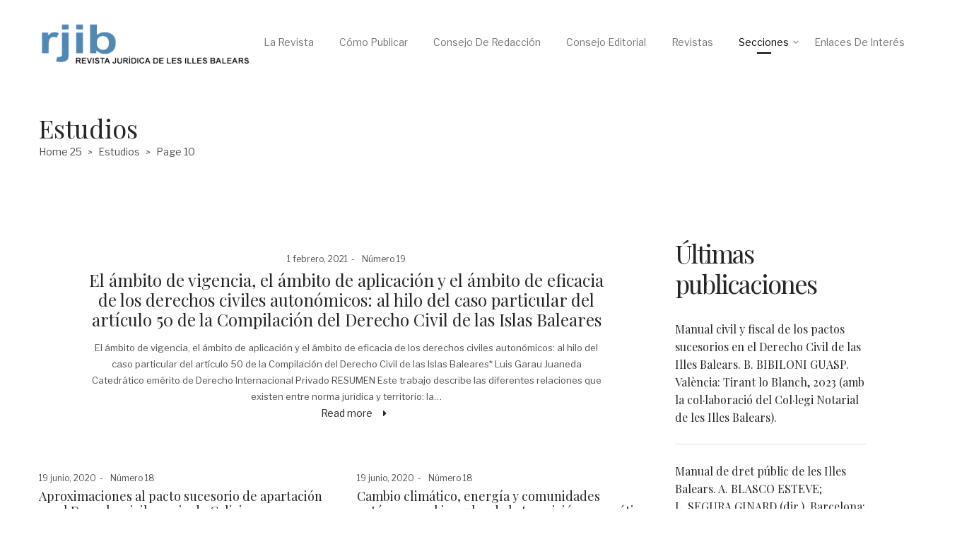

--- FILE ---
content_type: text/html; charset=UTF-8
request_url: https://revistajuridicaib.icaib.org/tag/estudios/page/10/
body_size: 23298
content:
<!DOCTYPE html>
<html lang="es">
<head>
    <meta charset="UTF-8">
    <!--[if IE]>
    <meta http-equiv="X-UA-Compatible" content="IE=edge,chrome=1">
    <![endif]-->
    <meta name="viewport" content="user-scalable=no, width=device-width, initial-scale=1.0" />
    <meta name="apple-mobile-web-app-capable" content="yes" />
    <link rel="profile" href="http://gmpg.org/xfn/11">
    <link rel="pingback" href="https://revistajuridicaib.icaib.org/xmlrpc.php">
    <title>Estudios &#8211; Página 10 &#8211; Revista Juridica de les Illes Balears</title>
<meta name='robots' content='max-image-preview:large' />
	<style>img:is([sizes="auto" i], [sizes^="auto," i]) { contain-intrinsic-size: 3000px 1500px }</style>
	<link rel='dns-prefetch' href='//fonts.googleapis.com' />
<link rel="alternate" type="application/rss+xml" title="Revista Juridica de les Illes Balears &raquo; Feed" href="https://revistajuridicaib.icaib.org/feed/" />
<link rel="alternate" type="application/rss+xml" title="Revista Juridica de les Illes Balears &raquo; Feed de los comentarios" href="https://revistajuridicaib.icaib.org/comments/feed/" />
<link rel="alternate" type="application/rss+xml" title="Revista Juridica de les Illes Balears &raquo; Etiqueta Estudios del feed" href="https://revistajuridicaib.icaib.org/tag/estudios/feed/" />
<script type="text/javascript">
/* <![CDATA[ */
window._wpemojiSettings = {"baseUrl":"https:\/\/s.w.org\/images\/core\/emoji\/16.0.1\/72x72\/","ext":".png","svgUrl":"https:\/\/s.w.org\/images\/core\/emoji\/16.0.1\/svg\/","svgExt":".svg","source":{"concatemoji":"https:\/\/revistajuridicaib.icaib.org\/wp-includes\/js\/wp-emoji-release.min.js?ver=6.8.3"}};
/*! This file is auto-generated */
!function(s,n){var o,i,e;function c(e){try{var t={supportTests:e,timestamp:(new Date).valueOf()};sessionStorage.setItem(o,JSON.stringify(t))}catch(e){}}function p(e,t,n){e.clearRect(0,0,e.canvas.width,e.canvas.height),e.fillText(t,0,0);var t=new Uint32Array(e.getImageData(0,0,e.canvas.width,e.canvas.height).data),a=(e.clearRect(0,0,e.canvas.width,e.canvas.height),e.fillText(n,0,0),new Uint32Array(e.getImageData(0,0,e.canvas.width,e.canvas.height).data));return t.every(function(e,t){return e===a[t]})}function u(e,t){e.clearRect(0,0,e.canvas.width,e.canvas.height),e.fillText(t,0,0);for(var n=e.getImageData(16,16,1,1),a=0;a<n.data.length;a++)if(0!==n.data[a])return!1;return!0}function f(e,t,n,a){switch(t){case"flag":return n(e,"\ud83c\udff3\ufe0f\u200d\u26a7\ufe0f","\ud83c\udff3\ufe0f\u200b\u26a7\ufe0f")?!1:!n(e,"\ud83c\udde8\ud83c\uddf6","\ud83c\udde8\u200b\ud83c\uddf6")&&!n(e,"\ud83c\udff4\udb40\udc67\udb40\udc62\udb40\udc65\udb40\udc6e\udb40\udc67\udb40\udc7f","\ud83c\udff4\u200b\udb40\udc67\u200b\udb40\udc62\u200b\udb40\udc65\u200b\udb40\udc6e\u200b\udb40\udc67\u200b\udb40\udc7f");case"emoji":return!a(e,"\ud83e\udedf")}return!1}function g(e,t,n,a){var r="undefined"!=typeof WorkerGlobalScope&&self instanceof WorkerGlobalScope?new OffscreenCanvas(300,150):s.createElement("canvas"),o=r.getContext("2d",{willReadFrequently:!0}),i=(o.textBaseline="top",o.font="600 32px Arial",{});return e.forEach(function(e){i[e]=t(o,e,n,a)}),i}function t(e){var t=s.createElement("script");t.src=e,t.defer=!0,s.head.appendChild(t)}"undefined"!=typeof Promise&&(o="wpEmojiSettingsSupports",i=["flag","emoji"],n.supports={everything:!0,everythingExceptFlag:!0},e=new Promise(function(e){s.addEventListener("DOMContentLoaded",e,{once:!0})}),new Promise(function(t){var n=function(){try{var e=JSON.parse(sessionStorage.getItem(o));if("object"==typeof e&&"number"==typeof e.timestamp&&(new Date).valueOf()<e.timestamp+604800&&"object"==typeof e.supportTests)return e.supportTests}catch(e){}return null}();if(!n){if("undefined"!=typeof Worker&&"undefined"!=typeof OffscreenCanvas&&"undefined"!=typeof URL&&URL.createObjectURL&&"undefined"!=typeof Blob)try{var e="postMessage("+g.toString()+"("+[JSON.stringify(i),f.toString(),p.toString(),u.toString()].join(",")+"));",a=new Blob([e],{type:"text/javascript"}),r=new Worker(URL.createObjectURL(a),{name:"wpTestEmojiSupports"});return void(r.onmessage=function(e){c(n=e.data),r.terminate(),t(n)})}catch(e){}c(n=g(i,f,p,u))}t(n)}).then(function(e){for(var t in e)n.supports[t]=e[t],n.supports.everything=n.supports.everything&&n.supports[t],"flag"!==t&&(n.supports.everythingExceptFlag=n.supports.everythingExceptFlag&&n.supports[t]);n.supports.everythingExceptFlag=n.supports.everythingExceptFlag&&!n.supports.flag,n.DOMReady=!1,n.readyCallback=function(){n.DOMReady=!0}}).then(function(){return e}).then(function(){var e;n.supports.everything||(n.readyCallback(),(e=n.source||{}).concatemoji?t(e.concatemoji):e.wpemoji&&e.twemoji&&(t(e.twemoji),t(e.wpemoji)))}))}((window,document),window._wpemojiSettings);
/* ]]> */
</script>
<style id='wp-emoji-styles-inline-css' type='text/css'>

	img.wp-smiley, img.emoji {
		display: inline !important;
		border: none !important;
		box-shadow: none !important;
		height: 1em !important;
		width: 1em !important;
		margin: 0 0.07em !important;
		vertical-align: -0.1em !important;
		background: none !important;
		padding: 0 !important;
	}
</style>
<link rel='stylesheet' id='wp-block-library-css' href='https://revistajuridicaib.icaib.org/wp-includes/css/dist/block-library/style.min.css?ver=6.8.3'  media='all' />
<style id='classic-theme-styles-inline-css' type='text/css'>
/*! This file is auto-generated */
.wp-block-button__link{color:#fff;background-color:#32373c;border-radius:9999px;box-shadow:none;text-decoration:none;padding:calc(.667em + 2px) calc(1.333em + 2px);font-size:1.125em}.wp-block-file__button{background:#32373c;color:#fff;text-decoration:none}
</style>
<style id='pdfemb-pdf-embedder-viewer-style-inline-css' type='text/css'>
.wp-block-pdfemb-pdf-embedder-viewer{max-width:none}

</style>
<style id='global-styles-inline-css' type='text/css'>
:root{--wp--preset--aspect-ratio--square: 1;--wp--preset--aspect-ratio--4-3: 4/3;--wp--preset--aspect-ratio--3-4: 3/4;--wp--preset--aspect-ratio--3-2: 3/2;--wp--preset--aspect-ratio--2-3: 2/3;--wp--preset--aspect-ratio--16-9: 16/9;--wp--preset--aspect-ratio--9-16: 9/16;--wp--preset--color--black: #000000;--wp--preset--color--cyan-bluish-gray: #abb8c3;--wp--preset--color--white: #ffffff;--wp--preset--color--pale-pink: #f78da7;--wp--preset--color--vivid-red: #cf2e2e;--wp--preset--color--luminous-vivid-orange: #ff6900;--wp--preset--color--luminous-vivid-amber: #fcb900;--wp--preset--color--light-green-cyan: #7bdcb5;--wp--preset--color--vivid-green-cyan: #00d084;--wp--preset--color--pale-cyan-blue: #8ed1fc;--wp--preset--color--vivid-cyan-blue: #0693e3;--wp--preset--color--vivid-purple: #9b51e0;--wp--preset--gradient--vivid-cyan-blue-to-vivid-purple: linear-gradient(135deg,rgba(6,147,227,1) 0%,rgb(155,81,224) 100%);--wp--preset--gradient--light-green-cyan-to-vivid-green-cyan: linear-gradient(135deg,rgb(122,220,180) 0%,rgb(0,208,130) 100%);--wp--preset--gradient--luminous-vivid-amber-to-luminous-vivid-orange: linear-gradient(135deg,rgba(252,185,0,1) 0%,rgba(255,105,0,1) 100%);--wp--preset--gradient--luminous-vivid-orange-to-vivid-red: linear-gradient(135deg,rgba(255,105,0,1) 0%,rgb(207,46,46) 100%);--wp--preset--gradient--very-light-gray-to-cyan-bluish-gray: linear-gradient(135deg,rgb(238,238,238) 0%,rgb(169,184,195) 100%);--wp--preset--gradient--cool-to-warm-spectrum: linear-gradient(135deg,rgb(74,234,220) 0%,rgb(151,120,209) 20%,rgb(207,42,186) 40%,rgb(238,44,130) 60%,rgb(251,105,98) 80%,rgb(254,248,76) 100%);--wp--preset--gradient--blush-light-purple: linear-gradient(135deg,rgb(255,206,236) 0%,rgb(152,150,240) 100%);--wp--preset--gradient--blush-bordeaux: linear-gradient(135deg,rgb(254,205,165) 0%,rgb(254,45,45) 50%,rgb(107,0,62) 100%);--wp--preset--gradient--luminous-dusk: linear-gradient(135deg,rgb(255,203,112) 0%,rgb(199,81,192) 50%,rgb(65,88,208) 100%);--wp--preset--gradient--pale-ocean: linear-gradient(135deg,rgb(255,245,203) 0%,rgb(182,227,212) 50%,rgb(51,167,181) 100%);--wp--preset--gradient--electric-grass: linear-gradient(135deg,rgb(202,248,128) 0%,rgb(113,206,126) 100%);--wp--preset--gradient--midnight: linear-gradient(135deg,rgb(2,3,129) 0%,rgb(40,116,252) 100%);--wp--preset--font-size--small: 13px;--wp--preset--font-size--medium: 20px;--wp--preset--font-size--large: 36px;--wp--preset--font-size--x-large: 42px;--wp--preset--spacing--20: 0.44rem;--wp--preset--spacing--30: 0.67rem;--wp--preset--spacing--40: 1rem;--wp--preset--spacing--50: 1.5rem;--wp--preset--spacing--60: 2.25rem;--wp--preset--spacing--70: 3.38rem;--wp--preset--spacing--80: 5.06rem;--wp--preset--shadow--natural: 6px 6px 9px rgba(0, 0, 0, 0.2);--wp--preset--shadow--deep: 12px 12px 50px rgba(0, 0, 0, 0.4);--wp--preset--shadow--sharp: 6px 6px 0px rgba(0, 0, 0, 0.2);--wp--preset--shadow--outlined: 6px 6px 0px -3px rgba(255, 255, 255, 1), 6px 6px rgba(0, 0, 0, 1);--wp--preset--shadow--crisp: 6px 6px 0px rgba(0, 0, 0, 1);}:where(.is-layout-flex){gap: 0.5em;}:where(.is-layout-grid){gap: 0.5em;}body .is-layout-flex{display: flex;}.is-layout-flex{flex-wrap: wrap;align-items: center;}.is-layout-flex > :is(*, div){margin: 0;}body .is-layout-grid{display: grid;}.is-layout-grid > :is(*, div){margin: 0;}:where(.wp-block-columns.is-layout-flex){gap: 2em;}:where(.wp-block-columns.is-layout-grid){gap: 2em;}:where(.wp-block-post-template.is-layout-flex){gap: 1.25em;}:where(.wp-block-post-template.is-layout-grid){gap: 1.25em;}.has-black-color{color: var(--wp--preset--color--black) !important;}.has-cyan-bluish-gray-color{color: var(--wp--preset--color--cyan-bluish-gray) !important;}.has-white-color{color: var(--wp--preset--color--white) !important;}.has-pale-pink-color{color: var(--wp--preset--color--pale-pink) !important;}.has-vivid-red-color{color: var(--wp--preset--color--vivid-red) !important;}.has-luminous-vivid-orange-color{color: var(--wp--preset--color--luminous-vivid-orange) !important;}.has-luminous-vivid-amber-color{color: var(--wp--preset--color--luminous-vivid-amber) !important;}.has-light-green-cyan-color{color: var(--wp--preset--color--light-green-cyan) !important;}.has-vivid-green-cyan-color{color: var(--wp--preset--color--vivid-green-cyan) !important;}.has-pale-cyan-blue-color{color: var(--wp--preset--color--pale-cyan-blue) !important;}.has-vivid-cyan-blue-color{color: var(--wp--preset--color--vivid-cyan-blue) !important;}.has-vivid-purple-color{color: var(--wp--preset--color--vivid-purple) !important;}.has-black-background-color{background-color: var(--wp--preset--color--black) !important;}.has-cyan-bluish-gray-background-color{background-color: var(--wp--preset--color--cyan-bluish-gray) !important;}.has-white-background-color{background-color: var(--wp--preset--color--white) !important;}.has-pale-pink-background-color{background-color: var(--wp--preset--color--pale-pink) !important;}.has-vivid-red-background-color{background-color: var(--wp--preset--color--vivid-red) !important;}.has-luminous-vivid-orange-background-color{background-color: var(--wp--preset--color--luminous-vivid-orange) !important;}.has-luminous-vivid-amber-background-color{background-color: var(--wp--preset--color--luminous-vivid-amber) !important;}.has-light-green-cyan-background-color{background-color: var(--wp--preset--color--light-green-cyan) !important;}.has-vivid-green-cyan-background-color{background-color: var(--wp--preset--color--vivid-green-cyan) !important;}.has-pale-cyan-blue-background-color{background-color: var(--wp--preset--color--pale-cyan-blue) !important;}.has-vivid-cyan-blue-background-color{background-color: var(--wp--preset--color--vivid-cyan-blue) !important;}.has-vivid-purple-background-color{background-color: var(--wp--preset--color--vivid-purple) !important;}.has-black-border-color{border-color: var(--wp--preset--color--black) !important;}.has-cyan-bluish-gray-border-color{border-color: var(--wp--preset--color--cyan-bluish-gray) !important;}.has-white-border-color{border-color: var(--wp--preset--color--white) !important;}.has-pale-pink-border-color{border-color: var(--wp--preset--color--pale-pink) !important;}.has-vivid-red-border-color{border-color: var(--wp--preset--color--vivid-red) !important;}.has-luminous-vivid-orange-border-color{border-color: var(--wp--preset--color--luminous-vivid-orange) !important;}.has-luminous-vivid-amber-border-color{border-color: var(--wp--preset--color--luminous-vivid-amber) !important;}.has-light-green-cyan-border-color{border-color: var(--wp--preset--color--light-green-cyan) !important;}.has-vivid-green-cyan-border-color{border-color: var(--wp--preset--color--vivid-green-cyan) !important;}.has-pale-cyan-blue-border-color{border-color: var(--wp--preset--color--pale-cyan-blue) !important;}.has-vivid-cyan-blue-border-color{border-color: var(--wp--preset--color--vivid-cyan-blue) !important;}.has-vivid-purple-border-color{border-color: var(--wp--preset--color--vivid-purple) !important;}.has-vivid-cyan-blue-to-vivid-purple-gradient-background{background: var(--wp--preset--gradient--vivid-cyan-blue-to-vivid-purple) !important;}.has-light-green-cyan-to-vivid-green-cyan-gradient-background{background: var(--wp--preset--gradient--light-green-cyan-to-vivid-green-cyan) !important;}.has-luminous-vivid-amber-to-luminous-vivid-orange-gradient-background{background: var(--wp--preset--gradient--luminous-vivid-amber-to-luminous-vivid-orange) !important;}.has-luminous-vivid-orange-to-vivid-red-gradient-background{background: var(--wp--preset--gradient--luminous-vivid-orange-to-vivid-red) !important;}.has-very-light-gray-to-cyan-bluish-gray-gradient-background{background: var(--wp--preset--gradient--very-light-gray-to-cyan-bluish-gray) !important;}.has-cool-to-warm-spectrum-gradient-background{background: var(--wp--preset--gradient--cool-to-warm-spectrum) !important;}.has-blush-light-purple-gradient-background{background: var(--wp--preset--gradient--blush-light-purple) !important;}.has-blush-bordeaux-gradient-background{background: var(--wp--preset--gradient--blush-bordeaux) !important;}.has-luminous-dusk-gradient-background{background: var(--wp--preset--gradient--luminous-dusk) !important;}.has-pale-ocean-gradient-background{background: var(--wp--preset--gradient--pale-ocean) !important;}.has-electric-grass-gradient-background{background: var(--wp--preset--gradient--electric-grass) !important;}.has-midnight-gradient-background{background: var(--wp--preset--gradient--midnight) !important;}.has-small-font-size{font-size: var(--wp--preset--font-size--small) !important;}.has-medium-font-size{font-size: var(--wp--preset--font-size--medium) !important;}.has-large-font-size{font-size: var(--wp--preset--font-size--large) !important;}.has-x-large-font-size{font-size: var(--wp--preset--font-size--x-large) !important;}
:where(.wp-block-post-template.is-layout-flex){gap: 1.25em;}:where(.wp-block-post-template.is-layout-grid){gap: 1.25em;}
:where(.wp-block-columns.is-layout-flex){gap: 2em;}:where(.wp-block-columns.is-layout-grid){gap: 2em;}
:root :where(.wp-block-pullquote){font-size: 1.5em;line-height: 1.6;}
</style>
<link rel='stylesheet' id='foobox-free-min-css' href='https://revistajuridicaib.icaib.org/wp-content/plugins/foobox-image-lightbox/free/css/foobox.free.min.css?ver=2.7.35'  media='all' />
<link rel='stylesheet' id='lahfb-frontend-styles-css' href='https://revistajuridicaib.icaib.org/wp-content/plugins/lastudio-header-footer-builders/assets/src/frontend/header-builder.css?ver=1.0.5'  media='all' />
<link rel='stylesheet' id='font-awesome-css' href='https://revistajuridicaib.icaib.org/wp-content/themes/zuka/assets/css/font-awesome.min.css?ver=1.2.1'  media='all' />
<style id='font-awesome-inline-css' type='text/css'>
@font-face{
                font-family: 'FontAwesome';
                src: url('//revistajuridicaib.icaib.org/wp-content/themes/zuka/assets/fonts/fontawesome-webfont.eot');
                src: url('//revistajuridicaib.icaib.org/wp-content/themes/zuka/assets/fonts/fontawesome-webfont.eot') format('embedded-opentype'),
                     url('//revistajuridicaib.icaib.org/wp-content/themes/zuka/assets/fonts/fontawesome-webfont.woff2') format('woff2'),
                     url('//revistajuridicaib.icaib.org/wp-content/themes/zuka/assets/fonts/fontawesome-webfont.woff') format('woff'),
                     url('//revistajuridicaib.icaib.org/wp-content/themes/zuka/assets/fonts/fontawesome-webfont.ttf') format('truetype'),
                     url('//revistajuridicaib.icaib.org/wp-content/themes/zuka/assets/fonts/fontawesome-webfont.svg') format('svg');
                font-weight:normal;
                font-style:normal
            }
</style>
<link rel='stylesheet' id='animate-css-css' href='https://revistajuridicaib.icaib.org/wp-content/themes/zuka/assets/css/animate.min.css?ver=1.2.1'  media='all' />
<link rel='stylesheet' id='zuka-theme-css' href='https://revistajuridicaib.icaib.org/wp-content/themes/zuka/style.css?ver=1.2.1'  media='all' />
<style id='zuka-theme-inline-css' type='text/css'>
.site-loading .la-image-loading {opacity: 1;visibility: visible}.la-image-loading.spinner-custom .content {width: 100px;margin-top: -50px;height: 100px;margin-left: -50px;text-align: center}.la-image-loading.spinner-custom .content img {width: auto;margin: 0 auto}.site-loading #page.site {opacity: 0;transition: all .3s ease-in-out}#page.site {opacity: 1}.la-image-loading {opacity: 0;position: fixed;z-index: 999999;left: 0;top: 0;right: 0;bottom: 0;background: #fff;overflow: hidden;transition: all .3s ease-in-out;-webkit-transition: all .3s ease-in-out;visibility: hidden}.la-image-loading .content {position: absolute;width: 50px;height: 50px;top: 50%;left: 50%;margin-left: -25px;margin-top: -25px}.la-loader.spinner1 {width: 40px;height: 40px;margin: 5px;display: block;box-shadow: 0 0 20px 0 rgba(0, 0, 0, 0.15);-webkit-box-shadow: 0 0 20px 0 rgba(0, 0, 0, 0.15);-webkit-animation: la-rotateplane 1.2s infinite ease-in-out;animation: la-rotateplane 1.2s infinite ease-in-out;border-radius: 3px;-moz-border-radius: 3px;-webkit-border-radius: 3px}.la-loader.spinner2 {width: 40px;height: 40px;margin: 5px;box-shadow: 0 0 20px 0 rgba(0, 0, 0, 0.15);-webkit-box-shadow: 0 0 20px 0 rgba(0, 0, 0, 0.15);border-radius: 100%;-webkit-animation: la-scaleout 1.0s infinite ease-in-out;animation: la-scaleout 1.0s infinite ease-in-out}.la-loader.spinner3 {margin: 15px 0 0 -10px;width: 70px;text-align: center}.la-loader.spinner3 [class*="bounce"] {width: 18px;height: 18px;box-shadow: 0 0 20px 0 rgba(0, 0, 0, 0.15);-webkit-box-shadow: 0 0 20px 0 rgba(0, 0, 0, 0.15);border-radius: 100%;display: inline-block;-webkit-animation: la-bouncedelay 1.4s infinite ease-in-out;animation: la-bouncedelay 1.4s infinite ease-in-out;-webkit-animation-fill-mode: both;animation-fill-mode: both}.la-loader.spinner3 .bounce1 {-webkit-animation-delay: -.32s;animation-delay: -.32s}.la-loader.spinner3 .bounce2 {-webkit-animation-delay: -.16s;animation-delay: -.16s}.la-loader.spinner4 {margin: 5px;width: 40px;height: 40px;text-align: center;-webkit-animation: la-rotate 2.0s infinite linear;animation: la-rotate 2.0s infinite linear}.la-loader.spinner4 [class*="dot"] {width: 60%;height: 60%;display: inline-block;position: absolute;top: 0;border-radius: 100%;-webkit-animation: la-bounce 2.0s infinite ease-in-out;animation: la-bounce 2.0s infinite ease-in-out;box-shadow: 0 0 20px 0 rgba(0, 0, 0, 0.15);-webkit-box-shadow: 0 0 20px 0 rgba(0, 0, 0, 0.15)}.la-loader.spinner4 .dot2 {top: auto;bottom: 0;-webkit-animation-delay: -1.0s;animation-delay: -1.0s}.la-loader.spinner5 {margin: 5px;width: 40px;height: 40px}.la-loader.spinner5 div {width: 33%;height: 33%;float: left;-webkit-animation: la-cubeGridScaleDelay 1.3s infinite ease-in-out;animation: la-cubeGridScaleDelay 1.3s infinite ease-in-out}.la-loader.spinner5 div:nth-child(1), .la-loader.spinner5 div:nth-child(5), .la-loader.spinner5 div:nth-child(9) {-webkit-animation-delay: .2s;animation-delay: .2s}.la-loader.spinner5 div:nth-child(2), .la-loader.spinner5 div:nth-child(6) {-webkit-animation-delay: .3s;animation-delay: .3s}.la-loader.spinner5 div:nth-child(3) {-webkit-animation-delay: .4s;animation-delay: .4s}.la-loader.spinner5 div:nth-child(4), .la-loader.spinner5 div:nth-child(8) {-webkit-animation-delay: .1s;animation-delay: .1s}.la-loader.spinner5 div:nth-child(7) {-webkit-animation-delay: 0s;animation-delay: 0s}@-webkit-keyframes la-rotateplane {0% {-webkit-transform: perspective(120px)}50% {-webkit-transform: perspective(120px) rotateY(180deg)}100% {-webkit-transform: perspective(120px) rotateY(180deg) rotateX(180deg)}}@keyframes la-rotateplane {0% {transform: perspective(120px) rotateX(0deg) rotateY(0deg)}50% {transform: perspective(120px) rotateX(-180.1deg) rotateY(0deg)}100% {transform: perspective(120px) rotateX(-180deg) rotateY(-179.9deg)}}@-webkit-keyframes la-scaleout {0% {-webkit-transform: scale(0)}100% {-webkit-transform: scale(1);opacity: 0}}@keyframes la-scaleout {0% {transform: scale(0);-webkit-transform: scale(0)}100% {transform: scale(1);-webkit-transform: scale(1);opacity: 0}}@-webkit-keyframes la-bouncedelay {0%, 80%, 100% {-webkit-transform: scale(0)}40% {-webkit-transform: scale(1)}}@keyframes la-bouncedelay {0%, 80%, 100% {transform: scale(0)}40% {transform: scale(1)}}@-webkit-keyframes la-rotate {100% {-webkit-transform: rotate(360deg)}}@keyframes la-rotate {100% {transform: rotate(360deg);-webkit-transform: rotate(360deg)}}@-webkit-keyframes la-bounce {0%, 100% {-webkit-transform: scale(0)}50% {-webkit-transform: scale(1)}}@keyframes la-bounce {0%, 100% {transform: scale(0)}50% {transform: scale(1)}}@-webkit-keyframes la-cubeGridScaleDelay {0% {-webkit-transform: scale3d(1, 1, 1)}35% {-webkit-transform: scale3d(0, 0, 1)}70% {-webkit-transform: scale3d(1, 1, 1)}100% {-webkit-transform: scale3d(1, 1, 1)}}@keyframes la-cubeGridScaleDelay {0% {transform: scale3d(1, 1, 1)}35% {transform: scale3d(0, 0, 1)}70% {transform: scale3d(1, 1, 1)}100% {transform: scale3d(1, 1, 1)}}.la-loader.spinner1, .la-loader.spinner2, .la-loader.spinner3 [class*="bounce"], .la-loader.spinner4 [class*="dot"], .la-loader.spinner5 div{background-color: #DC0109}.show-when-logged{display: none !important}.section-page-header{color: rgba(0,0,0,0.7);background-repeat: repeat;background-position: left top}.section-page-header .page-title{color: #262626}.section-page-header a{color: rgba(0,0,0,0.7)}.section-page-header a:hover{color: #cf987e}.section-page-header .page-header-inner{padding-top: 25px;padding-bottom: 25px}@media(min-width: 768px){.section-page-header .page-header-inner{padding-top: 25px;padding-bottom: 25px}}@media(min-width: 992px){.section-page-header .page-header-inner{padding-top: 40px;padding-bottom: 40px}}@media(min-width: 1440px){.section-page-header .page-header-inner{padding-top: 20px;padding-bottom: 20px}}.site-main{padding-top:70px;padding-bottom:30px}body.zuka-body{font-size: 14px;background-repeat: repeat;background-position: left top}body.zuka-body.body-boxed #page.site{width: 1230px;max-width: 100%;margin-left: auto;margin-right: auto;background-repeat: repeat;background-position: left top}body.zuka-body.body-boxed .site-header .site-header-inner{max-width: 1230px}body.zuka-body.body-boxed .site-header.is-sticky .site-header-inner{left: calc( (100% - 1230px)/2 );left: -webkit-calc( (100% - 1230px)/2 )}#masthead_aside,.site-header .site-header-inner{background-repeat: repeat;background-position: left top;background-attachment: scroll;background-color: #fff}.enable-header-transparency .site-header:not(.is-sticky) .site-header-inner{background-repeat: repeat;background-position: left top;background-attachment: scroll;background-color: rgba(0,0,0,0)}.footer-top{background-repeat: repeat;background-position: left top;padding-top:50px;padding-bottom:10px}.open-newsletter-popup .lightcase-inlineWrap{background-repeat: repeat;background-position: left top}.header-v6 #masthead_aside .mega-menu > li > a,.header-v7 #header_aside .mega-menu > li > a,.site-main-nav .main-menu > li > a{font-size: 16px}.mega-menu .popup{font-size: 12px}.mega-menu .mm-popup-wide .inner > ul.sub-menu > li li > a,.mega-menu .mm-popup-narrow li.menu-item > a{font-size: 12px}.mega-menu .mm-popup-wide .inner > ul.sub-menu > li > a{font-size: 13px}.site-header .site-branding a{height: 100px;line-height: 100px}.site-header .header-component-inner{padding-top: 30px;padding-bottom: 30px}.site-header .header-main .la_com_action--dropdownmenu .menu,.site-header .mega-menu > li > .popup{margin-top: 50px}.site-header .header-main .la_com_action--dropdownmenu:hover .menu,.site-header .mega-menu > li:hover > .popup{margin-top: 30px}.site-header.is-sticky .site-branding a{height: 80px;line-height: 80px}.site-header.is-sticky .header-component-inner{padding-top: 20px;padding-bottom: 20px}.site-header.is-sticky .header-main .la_com_action--dropdownmenu .menu,.site-header.is-sticky .mega-menu > li > .popup{margin-top: 40px}.site-header.is-sticky .header-main .la_com_action--dropdownmenu:hover .menu,.site-header.is-sticky .mega-menu > li:hover > .popup{margin-top: 20px}@media(max-width: 1300px) and (min-width: 992px){.site-header .site-branding a{height: 100px;line-height: 100px}.site-header .header-component-inner{padding-top: 30px;padding-bottom: 30px}.site-header .header-main .la_com_action--dropdownmenu .menu,.site-header .mega-menu > li > .popup{margin-top: 50px}.site-header .header-main .la_com_action--dropdownmenu:hover .menu,.site-header .mega-menu > li:hover > .popup{margin-top: 30px}.site-header.is-sticky .site-branding a{height: 80px;line-height: 80px}.site-header.is-sticky .header-component-inner{padding-top: 20px;padding-bottom: 20px}.site-header.is-sticky .header-main .la_com_action--dropdownmenu .menu,.site-header.is-sticky .mega-menu > li > .popup{margin-top: 40px}.site-header.is-sticky .header-main .la_com_action--dropdownmenu:hover .menu,.site-header.is-sticky .mega-menu > li:hover > .popup{margin-top: 20px}}@media(max-width: 991px){.site-header-mobile .site-branding a{height: 70px;line-height: 70px}.site-header-mobile .header-component-inner{padding-top: 15px;padding-bottom: 15px}.site-header-mobile.is-sticky .site-branding a{height: 70px;line-height: 70px}.site-header-mobile.is-sticky .header-component-inner{padding-top: 15px;padding-bottom: 15px}}.header-v5 #masthead_aside{background-repeat: repeat;background-position: left top;background-attachment: scroll;background-color: #fff}.header-v5.enable-header-transparency #masthead_aside{background-repeat: repeat;background-position: left top;background-attachment: scroll;background-color: rgba(0,0,0,0)}.widget_recent_entries .pr-item .pr-item--right a, .heading-header-2 span, .showposts-loop .entry-title, .showposts-loop.grid-slider .loop__item__info .entry-title, .showposts-loop.grid-6 .loop__item__info .entry-title, .showposts-loop.grid-4 .loop__item__info .entry-title, .single_post_item--title .entry-title, .single_post_quote_wrap .quote-wrapper .format-content, .la_testimonials--style-2 .loop__item__desc, .la_testimonials--style-3 .loop__item__desc, .la_testimonials--style-4 .loop__item__desc, .la_testimonials--style-5 .loop__item__desc, .la_testimonials--style-7 .loop__item__desc, .la_testimonials--style-9 .loop__item__desc, .la-sc-icon-boxes.icon-type-number .type-number, .member--style-1 .loop__item__meta, .member--style-2 .member__item__role, .la-newsletter-popup h4, .la-blockquote.style-2 p, .la-blockquote.style-3 p, .products-grid-3 .product_item--info .product_item--title, .home_06_tab_product .vc_tta-tabs-list li a, blockquote:not(.la-blockquote),.la_testimonials--style-1 .loop__item__desc,.la_testimonials--style-1 .testimonial_item--role,.la_testimonials--style-8 .loop__item__desc,.elm-countdown.elm-countdown-style-3 .countdown-period,.elm-countdown.elm-countdown-style-4 .countdown-period,.la-blockquote.style-4 p,.three-font-family,.highlight-font-family {font-family: "Playfair Display", "Helvetica Neue", Arial, sans-serif}h1,.h1, h2,.h2, h3,.h3, h4,.h4, h5,.h5, h6,.h6, .la-service-box.service-type-3 .b-title1, .heading-font-family {font-family: "Playfair Display", "Helvetica Neue", Arial, sans-serif}body, .heading-header-2 span span, .la-blockquote.style-1 footer, .blog-custom-home-10 .showposts-loop .loop__item__info .entry-title, blockquote:not(.la-blockquote) cite {font-family: "Libre Franklin", "Helvetica Neue", Arial, sans-serif}.background-color-primary, .slick__nav_style1 .slick-slider .slick-arrow:hover, .item--link-overlay:before, .slick-arrow.circle-border:hover, .lahfb-nav-wrap #nav > li.menu-item > a:before, .lahfb-nav-wrap #nav li.mega ul.sub-menu ul.mm-mega-ul > li > a:before, .lahfb-header-woo-cart-toggle .la-cart-modal-icon .header-cart-count-icon, #lastudio-header-builder .search-icon-primary.lahfb-search form:before, .dl-menu .tip.hot,.mega-menu .tip.hot,.menu .tip.hot, .showposts-loop.grid-slider .btn-readmore:hover, .comment-form .form-submit input:hover, .la_testimonials--style-4 .loop__item__desc:after, .pf-default.pf-style-1 .loop__item__info:after, .pf-default.pf-style-2 .loop__item__info, .pf-default.pf-style-4 .loop__item__info:after, .pf-default.pf-style-5 .loop__item__thumbnail--linkoverlay:before, .member--style-3 .member__item .item--social a:hover, .member--style-3 .loop__item__info2 .loop__item__meta:before, .member--style-4 .loop__item__thumbnail .item--social a:hover, .member--style-7 .loop__item__thumbnail .item--social a:hover, .pricing.style-1:hover .pricing__action a, .pricing.style-4:hover .pricing__action a, .pricing.style-5:hover .pricing__action a, .la-banner-box .banner--btn:hover, .woocommerce > .return-to-shop .button:hover, .la-newsletter-popup .yikes-easy-mc-form .yikes-easy-mc-submit-button:hover, .la_hotspot_sc[data-style="color_pulse"] .la_hotspot, .la_hotspot_sc .la_hotspot_wrap .nttip, .single-release-content .lastudio-release-buttons .lastudio-release-button a, .social-media-link.style-round a:hover, .social-media-link.style-square a:hover, .social-media-link.style-circle a:hover, .social-media-link.style-outline a:hover, .social-media-link.style-circle-outline a:hover, .wpcf7-submit:hover, .la-timeline-wrap.style-1 .timeline-block .timeline-dot, .product_item--info .elm-countdown .countdown-row, .products-list .product_item .product_item--thumbnail .product_item--action .quickview:hover,.products-list.products-list-special_1 .product_item--info .button:hover,.products-grid-3 .product_item_thumbnail_action .button:hover,.products-grid-2 .product_item_thumbnail_action .button:hover,.products-grid-1 .product_item_thumbnail_action .button:hover, .products-grid-3 .product_item_thumbnail_action .button.ajax_add_to_cart:hover, .products-grid-2 .product_item--action .button.add_to_cart_button, .woocommerce.special_offers .product_item--info .la-custom-badge, .la-woo-product-gallery > .woocommerce-product-gallery__trigger, .product--summary .single_add_to_cart_button:hover, .product--summary .add_compare:hover,.product--summary .add_wishlist:hover, .woocommerce-MyAccount-navigation li:hover a, .woocommerce-MyAccount-navigation li.is-active a, .registration-form .button, .socials-color a:hover, .home_05_banner_06.la-banner-box .banner--btn,.home_05_banner_3.la-banner-box .banner--btn,.home_05_banner_1.la-banner-box .banner--btn, .home_04_banner_slider_01 .slick-slider .slick-arrow:hover, .home_04_banner_slider_02 .slick-slider .slick-arrow:hover, .title-custom-deal, .heading_custom_blog_popular, .page-links > span:not(.page-links-title), .page-links > a:hover, .la-custom-badge, .calendar_wrap #today {background-color: #DC0109}.background-color-secondary, .la-pagination ul .page-numbers.current, .la-pagination ul .page-numbers:hover, .slick-slider .slick-dots button, .wc-toolbar .wc-ordering ul li:hover a, .wc-toolbar .wc-ordering ul li.active a, .widget_layered_nav.widget_layered_nav--borderstyle li:hover a, .widget_layered_nav.widget_layered_nav--borderstyle li.active a, .comment-form .form-submit input, .pf-default.pf-style-3 .loop__item__info:after, .pricing.style-1 .pricing__action a, .woocommerce > .return-to-shop .button, .la-newsletter-popup .yikes-easy-mc-form .yikes-easy-mc-submit-button, .single-release-content .lastudio-release-buttons .lastudio-release-button a:hover, .social-media-link.style-round a, .social-media-link.style-square a, .social-media-link.style-circle a, .product--summary .single_add_to_cart_button {background-color: #262626}.background-color-secondary, .socials-color a {background-color: #9d9d9d}.background-color-body {background-color: rgba(0,0,0,0.7)}.background-color-border, .showposts-loop.showposts-list.list-2 .loop__item__meta__middle:before, .custom-product-wrap .block_heading--title span:after {background-color: #e8e8e8}.showposts-loop.grid-slider .loop__item__inner, .la-woo-thumbs .la-thumb.slick-current.slick-active, #navigation_carousel_home1 button:hover {background-color: #262626}.la__tta .tab--2 .vc_tta-tabs-list li a:hover, .la__tta .tab--2 .vc_tta-tabs-list .vc_active a,.products-list.products-list-special_1 .product_item--info .elm-countdown .countdown-row, .home_09_banner_top.la-banner-box .banner--btn:hover {background-color: #0A9400}.home_05_banner_2.la-banner-box .banner--btn {background-color: #1C34AE}a:hover, .elm-loadmore-ajax a:hover, .search-form .search-button:hover, .slick-slider .slick-dots li:hover span,.slick-slider .slick-dots .slick-active span, .slick-slider .slick-arrow:hover,.la-slick-nav .slick-arrow:hover, .vertical-style ul li:hover a, .vertical-style ul li.active a, .widget.widget_product_tag_cloud a.active,.widget.widget_product_tag_cloud .active a,.widget.product-sort-by .active a,.widget.widget_layered_nav .active a,.widget.la-price-filter-list .active a, .product_list_widget a:hover, .lahfb-wrap .lahfb-nav-wrap #nav li.current ul li a:hover,.lahfb-wrap .lahfb-nav-wrap #nav ul.sub-menu li.current > a,.lahfb-wrap .lahfb-nav-wrap #nav ul li.menu-item:hover > a, #header_aside .btn-aside-toggle:hover, .dl-menu .tip.hot .tip-arrow:before,.mega-menu .tip.hot .tip-arrow:before,.menu .tip.hot .tip-arrow:before, .site-footer .social-media-link.style-default a i:hover, .showposts-loop.showposts-list .btn-readmore:hover, .showposts-loop.showposts-list.list-2 .loop__item__meta__top, .showposts-loop.showposts-list.list-3 .blog_item--category-link, .showposts-loop.grid-slider .loop__item__meta__top, .showposts-loop.grid-6 .loop__item__meta__top, .showposts-loop.grid-4 .loop__item__meta__top, .showposts-loop.grid-6 .btn-readmore:hover, .showposts-loop.grid-4 .btn-readmore:hover, .showposts-loop.grid-5 .loop__item__meta__top, .single-post-detail .loop__item__termlink, .post-navigation .nav-links .blog_pn_nav-text:hover,.post-navigation .nav-links .blog_pn_nav-title:hover, .la_testimonials--style-2 .entry-title, .la_testimonials--style-3 .entry-title, ul.list-icon-checked li:before,ol.list-icon-checked li:before,.list-icon-checked .wpb_wrapper > ol li:before,.list-icon-checked .wpb_wrapper > ul li:before, ul.list-icon-checked2 li:before,ol.list-icon-checked2 li:before,.list-icon-checked2 .wpb_wrapper > ol li:before,.list-icon-checked2 .wpb_wrapper > ul li:before, ul.list-icon-dots li:before,ol.list-icon-dots li:before,.list-icon-dots .wpb_wrapper > ol li:before,.list-icon-dots .wpb_wrapper > ul li:before, .ul_list__margin ul li:before, .vc_custom_heading.heading__button a:hover, .vc_custom_heading.heading__button2 a:hover, .member--style-3 .member__item .entry-title a:hover, .member--style-5 .entry-title, .member--style-7 .loop__item__meta, .wpb-js-composer .la__tta .vc_active .vc_tta-panel-heading .vc_tta-panel-title, .la__tta .tab--5 .elm-loadmore-ajax a:hover, .la__ttaac > .vc_tta.accordion--1 .vc_tta-panel.vc_active .vc_tta-title-text, .la-service-box.service-type-4 .box-inner:hover .b-title1, .easy_mc__style1 .yikes-easy-mc-form .yikes-easy-mc-submit-button:hover, .easy_mc__style3 .yikes-easy-mc-form .yikes-easy-mc-submit-button:hover, .la-lists-icon .la-sc-icon-item > span, ul.list-dots.primary > li:before,ul.list-checked.primary > li:before, body .vc_toggle.vc_toggle_default.vc_toggle_active .vc_toggle_title h4, .la-timeline-wrap.style-1 .timeline-block .timeline-subtitle, .product_item--thumbnail .elm-countdown .countdown-amount, .product_item .price ins, .product--summary .social--sharing a:hover, .cart-collaterals .woocommerce-shipping-calculator .button:hover,.cart-collaterals .la-coupon .button:hover, #customer_login .woocommerce-privacy-policy-text a, p.lost_password, .home_01_banner_slide .la-banner-box .banner--btn:hover, .home_03_banner_style.la-banner-box .banner--btn:hover, .home_05_box_product_top .products-grid .product_item .price .amount, .home_04_banner_slider_01 .slick-slider .slick-arrow:hover, .home_04_banner_slider_02 .slick-slider .slick-arrow:hover, .header-vdefault .loop__item__meta__top .loop__item__termlink a {color: #DC0109}.text-color-primary {color: #DC0109 !important}.slick-arrow.circle-border:hover, .swatch-wrapper:hover, .swatch-wrapper.selected, .showposts-loop.grid-slider .btn-readmore:hover, .vc_custom_heading.heading__button a:hover, .member--style-2 .loop__item__thumbnail:after, .la__tta .tab--5 .elm-loadmore-ajax a:hover, .la-banner-box .banner--btn:hover, .la-service-box.service-type-4 .box-inner:hover, .social-media-link.style-outline a:hover, .social-media-link.style-circle-outline a:hover, .products-list.products-list-special_1 > li.product_item:nth-child(1) .product_item--info .add_to_cart_button:hover, .products-grid-3 .product_item_thumbnail_action .button.ajax_add_to_cart:hover, .products-grid-2 .product_item--action .button.add_to_cart_button, .home_05_banner_06.la-banner-box .banner--btn,.home_05_banner_3.la-banner-box .banner--btn,.home_05_banner_1.la-banner-box .banner--btn, .home_10_banner_top.la-banner-box .banner--btn:hover {border-color: #DC0109}.border-color-primary {border-color: #DC0109 !important}.border-top-color-primary {border-top-color: #DC0109 !important}.border-bottom-color-primary {border-bottom-color: #DC0109 !important}.border-left-color-primary {border-left-color: #DC0109 !important}.border-right-color-primary {border-right-color: #DC0109 !important}.text-color-six {color: #1C34AE !important}.home_05_banner_2.la-banner-box .banner--btn {border-color: #1C34AE}.border-color-six {border-color: #1C34AE !important}.border-top-color-six {border-top-color: #1C34AE !important}.border-bottom-color-six {border-bottom-color: #1C34AE !important}.border-left-color-six {border-left-color: #1C34AE !important}.border-right-color-six {border-right-color: #1C34AE !important}.text-color-five {color: #4C3891 !important}.border-color-five {border-color: #4C3891 !important}.border-top-color-five {border-top-color: #4C3891 !important}.border-bottom-color-five {border-bottom-color: #4C3891 !important}.border-left-color-five {border-left-color: #4C3891 !important}.border-right-color-five {border-right-color: #4C3891 !important}.box-banner:hover .b-title {color: #0A9400}.text-color-four {color: #0A9400 !important}.la__tta .tab--2 .vc_tta-tabs-list li a:hover, .la__tta .tab--2 .vc_tta-tabs-list .vc_active a, .home_09_banner_top.la-banner-box .banner--btn:hover {border-color: #0A9400}.border-color-four {border-color: #0A9400 !important}.border-top-color-four {border-top-color: #0A9400 !important}.border-bottom-color-four {border-bottom-color: #0A9400 !important}.border-left-color-four {border-left-color: #0A9400 !important}.border-right-color-four {border-right-color: #0A9400 !important}.woocommerce-message,.woocommerce-error,.woocommerce-info, .form-row label, .wc-toolbar .woocommerce-result-count,.wc-toolbar .wc-view-toggle .active, .wc-toolbar .wc-view-count li.active, div.quantity, .widget_recent_entries .pr-item .pr-item--right a:not(:hover), .widget_recent_comments li.recentcomments a, .product_list_widget a, .product_list_widget .amount, .sf-fields .search-field:focus, #header_aside .btn-aside-toggle, .widget.widget_product_tag_cloud .tagcloud, .sidebar-inner .dokan-category-menu #cat-drop-stack > ul li.parent-cat-wrap, .showposts-loop .loop__item__meta--footer, .author-info__name,.author-info__link, .post-navigation .blog_pn_nav-title, .post-navigation .blog_pn_nav-text, .commentlist .comment-meta .comment-author, .woocommerce-Reviews .woocommerce-review__author, .woocommerce-Reviews .woocommerce-Reviews-title,.comments-container .comments-title h3,.comment-respond .comment-reply-title, .portfolio-nav, .pf-info-wrapper .pf-info-label, .pf-info-wrapper .social--sharing a:hover, .la_testimonials--style-1 .loop__item__desc, .la_testimonials--style-2 .testimonial_item, .la_testimonials--style-3 .loop__item__desc, .la_testimonials--style-4, .la_testimonials--style-6 .entry-title, .la_testimonials--style-6 .testimonial_item--role, .la_testimonials--style-7 .loop__item__inner, .la_testimonials--style-9 .loop__item__inner2, .la_testimonials--style-10 .loop__item__inner2, .ib-link-read_more .icon-boxes-inner > a:not(:hover), .vc_custom_heading.heading__button a, .vc_custom_heading.heading__button2 a, .vc_custom_heading.heading__button_intab a, .pf-default.pf-style-6 .loop__item__info, .pf-special.pf-style-1 .loop__item__info, .member--style-2 .member__item__role, .member--style-3 .member__item .item--social, .member--style-5 .loop__item__info, .pricing.style-2 .pricing__price-box, .pricing.style-3 .pricing__title, .pricing.style-3 .pricing__price-box, .elm-countdown.elm-countdown-style-1 .countdown-amount, .elm-countdown.elm-countdown-style-3 .countdown-amount, .elm-countdown.elm-countdown-style-4, .la__tta .tab--3 .vc_tta-tabs-list .vc_active a, .la__tta .tab--4 .vc_tta-tabs-list .vc_active a, .la__tta .tab--5 .vc_tta-tabs-list .vc_active a, .la-service-box.service-type-1 .banner--info, .la-service-box.service-type-3 .b-title1, .la-service-box.service-type-4 .b-title1, .la-service-box.service-type-5, .easy_mc__style1 .yikes-easy-mc-form .yikes-easy-mc-email:focus, .easy_mc__style3 .yikes-easy-mc-form .yikes-easy-mc-submit-button, .single-release-content .release-info-container .release-meta-container strong, .la-blockquote.style-4, .la-blockquote.style-3, ul.list-dots.secondary > li:before,ul.list-checked.secondary > li:before, .product_item .price > .amount, .products-list .product_item .price, .products-list .product_item .product_item--info .add_compare,.products-list .product_item .product_item--info .add_wishlist, .products-list-mini .product_item .price, .products-list .product_item .product_item--thumbnail .product_item--action .quickview,.products-list.products-list-special_1 .product_item--info .button,.products-grid-3 .product_item_thumbnail_action .button,.products-grid-2 .product_item_thumbnail_action .button,.products-grid-1 .product_item_thumbnail_action .button, .la-woo-thumbs .slick-arrow, .product--summary .entry-summary > .stock.in-stock, .product--summary .product-nextprev, .product--summary .single-price-wrapper .price ins .amount,.product--summary .single-price-wrapper .price > .amount, .product--summary .product_meta, .product--summary .product_meta_sku_wrapper, .product--summary .product-share-box, .product--summary .group_table td, .product--summary .variations td, .product--summary .add_compare,.product--summary .add_wishlist, .wc-tabs li:hover > a,.wc-tabs li.active > a, .wc-tab .wc-tab-title, #tab-description .tab-content, .shop_table td.product-price,.shop_table td.product-subtotal, .cart-collaterals .shop_table, .cart-collaterals .woocommerce-shipping-calculator .button,.cart-collaterals .la-coupon .button, .woocommerce > p.cart-empty, table.woocommerce-checkout-review-order-table, .wc_payment_methods .wc_payment_method label, .woocommerce-order ul strong, .blog-main-loop__btn-loadmore {color: #262626}.text-color-secondary {color: #262626 !important}input:focus, select:focus, textarea:focus, .vc_custom_heading.heading__button_intab a:hover, .la__tta .tab--4 .vc_tta-tabs-list .vc_active .vc_tta-title-text, .la__tta .tab--5 .vc_tta-tabs-list .vc_active .vc_tta-title-text {border-color: #262626}.border-color-secondary {border-color: #262626 !important}.border-top-color-secondary {border-top-color: #262626 !important}.border-bottom-color-secondary {border-bottom-color: #262626 !important}.border-left-color-secondary {border-left-color: #262626 !important}.border-right-color-secondary {border-right-color: #262626 !important}h1,.h1, h2,.h2, h3,.h3, h4,.h4, h5,.h5, h6,.h6, table th, .slick-arrow.circle-border i, .sidebar-inner ul.menu li, .sidebar-inner .dokan-category-menu .widget-title, .site-footer .social-media-link.style-default a i, .single-post-detail .showposts-excerpt, .post-navigation .nav-links a, .elm-countdown.elm-countdown-style-2 .countdown-section, .la__tta .tab--1 .vc_tta-tabs-list .vc_active a, .la__tta .tab--5 .elm-loadmore-ajax a, .la-banner-box .banner--btn, .easy_mc__style1 .yikes-easy-mc-form .yikes-easy-mc-submit-button, .product--summary .social--sharing a, .wc_tabs_at_bottom .wc-tabs li.active > a, .extradiv-after-frm-cart, .home_03_banner_style.la-banner-box .banner--btn, .home_05_box_product_top .products-grid .product_item .price del .amount, .home_05_box_product_top .product_item--thumbnail .elm-countdown .countdown-section .countdown-amount, .home_05_banner_05.la-banner-box .banner--btn:hover, .home_04_banner_slider_01 .slick-slider .slick-arrow i, .home_04_banner_slider_02 .slick-slider .slick-arrow i, .home_06_banner_slides .la-carousel-wrapper .slick-next i,.home_06_banner_slides .la-carousel-wrapper .slick-prev i, .home_09_heading_custom, blockquote:not(.la-blockquote), blockquote:not(.la-blockquote):before {color: #262626}.text-color-heading {color: #262626 !important}.la__tta .tab--5 .elm-loadmore-ajax a, .la-banner-box .banner--btn, #navigation_carousel_home1 button:hover {border-color: #262626}.border-color-heading {border-color: #262626 !important}.border-top-color-heading {border-top-color: #262626 !important}.border-bottom-color-heading {border-bottom-color: #262626 !important}.border-left-color-heading {border-left-color: #262626 !important}.border-right-color-heading {border-right-color: #262626 !important}.wc_tabs_at_bottom .wc-tabs li a {color: #9d9d9d}.text-color-three {color: #9d9d9d !important}.border-color-three {border-color: #9d9d9d !important}.border-top-color-three {border-top-color: #9d9d9d !important}.border-bottom-color-three {border-bottom-color: #9d9d9d !important}.border-left-color-three {border-left-color: #9d9d9d !important}.border-right-color-three {border-right-color: #9d9d9d !important}body, .post-navigation .blog_pn_nav-meta, .la__tta .tab--1 .vc_tta-tabs-list, .la__tta .tab--2 .vc_tta-tabs-list li a, .la__tta .tab--3 .vc_tta-tabs-list, .easy_mc__style1 .yikes-easy-mc-form .yikes-easy-mc-email, table.woocommerce-checkout-review-order-table .variation,table.woocommerce-checkout-review-order-table .product-quantity, #navigation_carousel_home1 button i {color: rgba(0,0,0,0.7)}.text-color-body {color: rgba(0,0,0,0.7) !important}#navigation_carousel_home1 button {border-color: rgba(0,0,0,0.7)}.border-color-body {border-color: rgba(0,0,0,0.7) !important}.border-top-color-body {border-top-color: rgba(0,0,0,0.7) !important}.border-bottom-color-body {border-bottom-color: rgba(0,0,0,0.7) !important}.border-left-color-body {border-left-color: rgba(0,0,0,0.7) !important}.border-right-color-body {border-right-color: rgba(0,0,0,0.7) !important}input, select, textarea, table,table th,table td, .share-links a, .select2-container .select2-selection--single, .swatch-wrapper, .widget_shopping_cart_content .total, .calendar_wrap caption, .widget-border.widget, .widget-border-bottom.widget, .la__tta .tab--2 .vc_tta-tabs-list li a, .easy_mc__style1 .yikes-easy-mc-form .yikes-easy-mc-email, .social-media-link.style-outline a, .la-timeline-wrap.style-1 .timeline-line, .la-timeline-wrap.style-2 .timeline-title:after, .products-list.products-list-special_1 .product_item--action .button,.products-grid-3 .product_item--action .button,.products-grid-2 .product_item--action .button,.products-grid-1 .product_item--action .button, .products-list.products-list-special_1 > li.product_item:nth-child(1) .product_item--info .add_to_cart_button, .products-list.products-list-special_1 > li.product_item:nth-child(1) .product_item--inner, .shop_table.woocommerce-cart-form__contents td, .showposts-loop.main-search-loop .btn-readmore {border-color: #e8e8e8}.border-color {border-color: #e8e8e8 !important}.border-top-color {border-top-color: #e8e8e8 !important}.border-bottom-color {border-bottom-color: #e8e8e8 !important}.border-left-color {border-left-color: #e8e8e8 !important}.border-right-color {border-right-color: #e8e8e8 !important}.products-list .product_item .product_item--info .add_to_cart_button,.btn {color: #fff;background-color: #262626}.products-list .product_item .product_item--info .add_to_cart_button:hover,.btn:hover {background-color: #DC0109;color: #fff}.btn.btn-primary {background-color: #DC0109;color: #fff}.btn.btn-primary:hover {color: #fff;background-color: #262626}.btn.btn-outline {border-color: #e8e8e8;color: #262626}.btn.btn-outline:hover {color: #fff;background-color: #DC0109;border-color: #DC0109}.btn.btn-style-flat.btn-color-primary {background-color: #DC0109}.btn.btn-style-flat.btn-color-primary:hover {background-color: #262626}.btn.btn-style-flat.btn-color-white {background-color: #fff;color: #262626}.btn.btn-style-flat.btn-color-white:hover {color: #fff;background-color: #DC0109}.btn.btn-style-flat.btn-color-white2 {background-color: #fff;color: #262626}.btn.btn-style-flat.btn-color-white2:hover {color: #fff;background-color: #262626}.btn.btn-style-flat.btn-color-gray {background-color: rgba(0,0,0,0.7)}.btn.btn-style-flat.btn-color-gray:hover {background-color: #DC0109}.btn.btn-style-outline:hover {border-color: #DC0109;background-color: #DC0109;color: #fff}.btn.btn-style-outline.btn-color-black {border-color: #262626;color: #262626}.btn.btn-style-outline.btn-color-black:hover {border-color: #DC0109;background-color: #DC0109;color: #fff}.btn.btn-style-outline.btn-color-primary {border-color: #DC0109;color: #DC0109}.btn.btn-style-outline.btn-color-primary:hover {border-color: #262626;background-color: #262626;color: #fff}.btn.btn-style-outline.btn-color-white {border-color: #fff;color: #fff}.btn.btn-style-outline.btn-color-white:hover {border-color: #DC0109;background-color: #DC0109;color: #fff}.btn.btn-style-outline.btn-color-white2 {border-color: rgba(255, 255, 255, 0.5);color: #fff}.btn.btn-style-outline.btn-color-white2:hover {border-color: #262626;background-color: #262626;color: #fff}.btn.btn-style-outline.btn-color-gray {border-color: rgba(35, 35, 36, 0.2);color: #262626}.btn.btn-style-outline.btn-color-gray:hover {border-color: #DC0109;background-color: #DC0109;color: #fff !important}.woocommerce.add_to_cart_inline a {border-color: #e8e8e8;color: #262626}.woocommerce.add_to_cart_inline a:hover {background-color: #262626;border-color: #262626;color: #fff}.elm-loadmore-ajax a {color: #262626}.elm-loadmore-ajax a:hover {color: #DC0109;border-color: #DC0109}form.track_order .button,.place-order .button,.wc-proceed-to-checkout .button,.widget_shopping_cart_content .button,.woocommerce-MyAccount-content form .button,.lost_reset_password .button,form.register .button,.checkout_coupon .button,.woocomerce-form .button {background-color: #262626;border-color: #262626;color: #fff;min-width: 150px}form.track_order .button:hover,.place-order .button:hover,.wc-proceed-to-checkout .button:hover,.widget_shopping_cart_content .button:hover,.woocommerce-MyAccount-content form .button:hover,.lost_reset_password .button:hover,form.register .button:hover,.checkout_coupon .button:hover,.woocomerce-form .button:hover {background-color: #DC0109;border-color: #DC0109;color: #fff}.shop_table.cart td.actions .button {background-color: transparent;color: #262626;border-color: #e8e8e8}.shop_table.cart td.actions .button:hover {color: #fff;background-color: #262626;border-color: #262626}.widget_price_filter .button {color: #fff;background-color: #262626}.widget_price_filter .button:hover {color: #fff;background-color: #DC0109}#header_menu_burger,#masthead_aside,#header_aside {background-color: #fff;color: #9d9d9d}#header_menu_burger h1,#header_menu_burger .h1,#header_menu_burger h2,#header_menu_burger .h2,#header_menu_burger h3,#header_menu_burger .h3,#header_menu_burger h4,#header_menu_burger .h4,#header_menu_burger h5,#header_menu_burger .h5,#header_menu_burger h6,#header_menu_burger .h6,#masthead_aside h1,#masthead_aside .h1,#masthead_aside h2,#masthead_aside .h2,#masthead_aside h3,#masthead_aside .h3,#masthead_aside h4,#masthead_aside .h4,#masthead_aside h5,#masthead_aside .h5,#masthead_aside h6,#masthead_aside .h6,#header_aside h1,#header_aside .h1,#header_aside h2,#header_aside .h2,#header_aside h3,#header_aside .h3,#header_aside h4,#header_aside .h4,#header_aside h5,#header_aside .h5,#header_aside h6,#header_aside .h6 {color: #343538}#header_menu_burger ul:not(.sub-menu) > li > a,#masthead_aside ul:not(.sub-menu) > li > a,#header_aside ul:not(.sub-menu) > li > a {color: #343538}#header_menu_burger ul:not(.sub-menu) > li:hover > a,#masthead_aside ul:not(.sub-menu) > li:hover > a,#header_aside ul:not(.sub-menu) > li:hover > a {color: #35d56a}.header--aside .header_component--dropdown-menu .menu {background-color: #fff}.header--aside .header_component > a {color: #343538}.header--aside .header_component:hover > a {color: #35d56a}ul.mega-menu .popup li > a {color: #696c75;background-color: rgba(0,0,0,0)}ul.mega-menu .popup li:hover > a {color: #252634;background-color: rgba(0,0,0,0)}ul.mega-menu .popup li.active > a {color: #252634;background-color: rgba(0,0,0,0)}ul.mega-menu .mm-popup-wide .popup li.mm-item-level-2 > a {color: #252634;background-color: rgba(0,0,0,0)}ul.mega-menu .mm-popup-wide .popup li.mm-item-level-2:hover > a {color: #252634;background-color: rgba(0,0,0,0)}ul.mega-menu .mm-popup-wide .popup li.mm-item-level-2.active > a {color: #252634;background-color: rgba(0,0,0,0)}ul.mega-menu .popup > .inner,ul.mega-menu .mm-popup-wide .inner > ul.sub-menu > li li ul.sub-menu,ul.mega-menu .mm-popup-narrow ul ul {background-color: #fff}ul.mega-menu .mm-popup-wide .inner > ul.sub-menu > li li li:hover > a,ul.mega-menu .mm-popup-narrow li.menu-item:hover > a {color: #252634;background-color: rgba(0,0,0,0)}ul.mega-menu .mm-popup-wide .inner > ul.sub-menu > li li li.active > a,ul.mega-menu .mm-popup-narrow li.menu-item.active > a {color: #252634;background-color: rgba(0,0,0,0)}ul.mega-menu .mm-popup-wide .popup > .inner {background-color: #fff}ul.mega-menu .mm-popup-wide .inner > ul.sub-menu > li > a {color: #252634}.site-main-nav .main-menu > li > a {color: #303744;background-color: rgba(0,0,0,0)}.site-main-nav .main-menu > li.active > a,.site-main-nav .main-menu > li:hover > a {color: #303744;background-color: rgba(0,0,0,0)}.site-header .header_component > .component-target {color: #343538}.site-header .header_component--linktext:hover > a .component-target-text,.site-header .header_component--linktext:hover > a > i,.site-header .header_component:not(.la_com_action--linktext):hover > a {color: #35d56a}.enable-header-transparency .site-header:not(.is-sticky) .header_component > .component-target {color: #fff}.enable-header-transparency .site-header:not(.is-sticky) .header_component > a {color: #fff}.enable-header-transparency .site-header:not(.is-sticky) .header_component:hover > a {color: #35d56a}.enable-header-transparency .site-header:not(.is-sticky) .site-main-nav .main-menu > li > a {color: #fff;background-color: rgba(0,0,0,0)}.enable-header-transparency .site-header:not(.is-sticky) .site-main-nav .main-menu > li.active > a,.enable-header-transparency .site-header:not(.is-sticky) .site-main-nav .main-menu > li:hover > a {color: rgba(0,0,0,0);background-color: rgba(0,0,0,0)}.enable-header-transparency .site-header:not(.is-sticky) .site-main-nav .main-menu > li.active:before,.enable-header-transparency .site-header:not(.is-sticky) .site-main-nav .main-menu > li:hover:before {background-color: rgba(0,0,0,0)}.site-header-mobile .site-header-inner {background-color: #fff}.site-header-mobile .header_component > .component-target {color: #343538}.site-header-mobile .mobile-menu-wrap {background-color: #fff}.site-header-mobile .mobile-menu-wrap .dl-menuwrapper ul {background: #fff;border-color: rgba(140, 140, 140, 0.2)}.site-header-mobile .mobile-menu-wrap .dl-menuwrapper li {border-color: rgba(140, 140, 140, 0.2)}.site-header-mobile .mobile-menu-wrap .dl-menu > li > a {color: #252634;background-color: rgba(0,0,0,0)}.site-header-mobile .mobile-menu-wrap .dl-menu > li:hover > a {color: #fff;background-color: #2635c4}.site-header-mobile .mobile-menu-wrap .dl-menu ul > li > a {color: #252634;background-color: rgba(0,0,0,0)}.site-header-mobile .mobile-menu-wrap .dl-menu ul > li:hover > a {color: #fff;background-color: #2635c4}.enable-header-transparency .site-header-mobile:not(.is-sticky) .site-header-inner {background-color: #fff}.enable-header-transparency .site-header-mobile:not(.is-sticky) .header_component > .component-target {color: #343538}.site-header .site-header-top {background-color: rgba(0,0,0,0);color: rgba(255,255,255,0.2)}.site-header .site-header-top .header_component .component-target {color: rgba(255,255,255,0.2)}.site-header .site-header-top .header_component a.component-target {color: #fff}.site-header .site-header-top .header_component:hover a .component-target-text {color: #35d56a}.enable-header-transparency .site-header .site-header-top {background-color: rgba(0,0,0,0);color: rgba(255,255,255,0.2)}.enable-header-transparency .site-header .site-header-top .header_component .component-target {color: rgba(255,255,255,0.2)}.enable-header-transparency .site-header .site-header-top .header_component a.component-target {color: #fff}.enable-header-transparency .site-header .site-header-top .header_component:hover a .component-target-text {color: #35d56a}.cart-flyout {background-color: #fff;color: #9d9d9d}.cart-flyout .cart-flyout__heading {color: #343538;font-family: "Playfair Display", "Helvetica Neue", Arial, sans-serif}.cart-flyout .product_list_widget a {color: #343538}.cart-flyout .product_list_widget a:hover {color: #35d56a}.cart-flyout .widget_shopping_cart_content .total {color: #343538}.footer-top {color: rgba(0,0,0,0.7)}.footer-top a {color: rgba(0,0,0,0.7)}.footer-top a:hover {color: #cf987e}.footer-top .widget .widget-title {color: #262626}.footer-bottom {background-color: #000;color: #fff}.footer-bottom a {color: #fff}.footer-bottom a:hover {color: #fff}.site-header-mobile .mobile-menu-wrap .dl-menu {border-width: 1px 0 0;border-style: solid;box-shadow: 0 6px 12px rgba(0, 0, 0, 0.076);-webkit-box-shadow: 0 6px 12px rgba(0, 0, 0, 0.076)}.site-header-mobile .mobile-menu-wrap .dl-menu li {border-width: 1px 0 0;border-style: solid}.site-header-mobile .mobile-menu-wrap .dl-menuwrapper li.dl-subviewopen,.site-header-mobile .mobile-menu-wrap .dl-menuwrapper li.dl-subview,.site-header-mobile .mobile-menu-wrap .dl-menuwrapper li:first-child {border-top-width: 0}.wpb-js-composer [class*="vc_tta-la-"] .vc_tta-panel-heading .vc_tta-panel-title .vc_tta-icon {margin-right: 10px}.la-myaccount-page .la_tab_control li.active a,.la-myaccount-page .la_tab_control li:hover a,.la-myaccount-page .ywsl-label {color: #262626}.la-myaccount-page .btn-create-account:hover {color: #fff;background-color: #262626;border-color: #262626}.btn.btn-style-outline-bottom:hover {background: none !important;color: #DC0109 !important;border-color: #DC0109 !important}@media (max-width: 767px) {.la-advanced-product-filters {background-color: #fff;color: #9d9d9d}.la-advanced-product-filters .widget-title {color: #343538}.la-advanced-product-filters a {color: #343538}.la-advanced-product-filters a:hover {color: #35d56a}}.nav-menu-burger {color: #262626}.header-v7 #header_aside,.header-v6 #masthead_aside {color: #343538}.header-v7 #header_aside .header_component > a,.header-v6 #masthead_aside .header_component > a {color: #343538}.header-v7 #header_aside .header_component:hover > a,.header-v6 #masthead_aside .header_component:hover > a {color: #35d56a}.header-v7 #header_aside .main-menu > li > a,.header-v6 #masthead_aside .main-menu > li > a {color: #303744;background-color: rgba(0,0,0,0)}.header-v7 #header_aside .main-menu > li:hover > a, .header-v7 #header_aside .main-menu > li.open > a, .header-v7 #header_aside .main-menu > li.active > a,.header-v6 #masthead_aside .main-menu > li:hover > a,.header-v6 #masthead_aside .main-menu > li.open > a,.header-v6 #masthead_aside .main-menu > li.active > a {color: #303744;background-color: rgba(0,0,0,0)}.header-v7.enable-header-transparency #header_aside,.header-v6.enable-header-transparency #masthead_aside {color: #fff}.header-v7.enable-header-transparency #header_aside .header_component > a,.header-v6.enable-header-transparency #masthead_aside .header_component > a {color: #fff}.header-v7.enable-header-transparency #header_aside .header_component:hover > a,.header-v6.enable-header-transparency #masthead_aside .header_component:hover > a {color: #35d56a}.header-v7.enable-header-transparency #header_aside .main-menu > li > a,.header-v6.enable-header-transparency #masthead_aside .main-menu > li > a {color: #fff;background-color: rgba(0,0,0,0)}.header-v7.enable-header-transparency #header_aside .main-menu > li:hover a, .header-v7.enable-header-transparency #header_aside .main-menu > li.open a, .header-v7.enable-header-transparency #header_aside .main-menu > li.active a,.header-v6.enable-header-transparency #masthead_aside .main-menu > li:hover a,.header-v6.enable-header-transparency #masthead_aside .main-menu > li.open a,.header-v6.enable-header-transparency #masthead_aside .main-menu > li.active a {color: rgba(0,0,0,0);background-color: rgba(0,0,0,0)}.header-v8 .site-header__nav-primary .site-category-nav .toggle-category-menu {color: #303744;background-color: rgba(0,0,0,0)}.header-v8 .site-header__nav-primary .site-category-nav:hover .toggle-category-menu {color: #303744;background-color: rgba(0,0,0,0)}.w-login #user-logged .author-avatar img{border-color: #DC0109}.w-login #user-logged .logged-links,.w-login #user-logged .user-welcome{color: #262626}
@font-face{
                font-family: 'dl-icon';
                src: url('//revistajuridicaib.icaib.org/wp-content/themes/zuka/assets/fonts/dl-icon.eot');
                src: url('//revistajuridicaib.icaib.org/wp-content/themes/zuka/assets/fonts/dl-icon.eot') format('embedded-opentype'),
                     url('//revistajuridicaib.icaib.org/wp-content/themes/zuka/assets/fonts/dl-icon.woff') format('woff'),
                     url('//revistajuridicaib.icaib.org/wp-content/themes/zuka/assets/fonts/dl-icon.ttf') format('truetype'),
                     url('//revistajuridicaib.icaib.org/wp-content/themes/zuka/assets/fonts/dl-icon.svg') format('svg');
                font-weight:normal;
                font-style:normal
            }
</style>
<link rel='stylesheet' id='zuka-google_fonts-css' href='//fonts.googleapis.com/css?family=Libre+Franklin:300,300italic,regular,italic,700,700italic%7CPlayfair+Display:regular,italic,700,700italic'  media='all' />
<link rel='stylesheet' id='if-style-css' href='https://revistajuridicaib.icaib.org/wp-content/plugins/ifeature-slider/css/if-slider.css?ver=6.8.3'  media='all' />
<script type="text/javascript" src="https://revistajuridicaib.icaib.org/wp-includes/js/jquery/jquery.min.js?ver=3.7.1" id="jquery-core-js"></script>
<script type="text/javascript" src="https://revistajuridicaib.icaib.org/wp-includes/js/jquery/jquery-migrate.min.js?ver=3.4.1" id="jquery-migrate-js"></script>
<script type="text/javascript" id="foobox-free-min-js-before">
/* <![CDATA[ */
/* Run FooBox FREE (v2.7.35) */
var FOOBOX = window.FOOBOX = {
	ready: true,
	disableOthers: false,
	o: {wordpress: { enabled: true }, countMessage:'image %index of %total', captions: { dataTitle: ["captionTitle","title"], dataDesc: ["captionDesc","description"] }, rel: '', excludes:'.fbx-link,.nofoobox,.nolightbox,a[href*="pinterest.com/pin/create/button/"]', affiliate : { enabled: false }},
	selectors: [
		".gallery", ".wp-block-gallery", ".wp-caption", ".wp-block-image", "a:has(img[class*=wp-image-])", ".post a:has(img[class*=wp-image-])", ".foobox"
	],
	pre: function( $ ){
		// Custom JavaScript (Pre)
		
	},
	post: function( $ ){
		// Custom JavaScript (Post)
		
		// Custom Captions Code
		
	},
	custom: function( $ ){
		// Custom Extra JS
		
	}
};
/* ]]> */
</script>
<script type="text/javascript" src="https://revistajuridicaib.icaib.org/wp-content/plugins/foobox-image-lightbox/free/js/foobox.free.min.js?ver=2.7.35" id="foobox-free-min-js"></script>
<!--[if lt IE 9]>
<script type="text/javascript" src="https://revistajuridicaib.icaib.org/wp-content/themes/zuka/assets/js/enqueue/min/respond.js?ver=6.8.3" id="respond-js"></script>
<![endif]-->
<script></script><link rel="https://api.w.org/" href="https://revistajuridicaib.icaib.org/wp-json/" /><link rel="alternate" title="JSON" type="application/json" href="https://revistajuridicaib.icaib.org/wp-json/wp/v2/tags/9" /><link rel="EditURI" type="application/rsd+xml" title="RSD" href="https://revistajuridicaib.icaib.org/xmlrpc.php?rsd" />
<meta name="generator" content="WordPress 6.8.3" />
<meta name="generator" content="Powered by WPBakery Page Builder - drag and drop page builder for WordPress."/>
<link rel="icon" href="https://revistajuridicaib.icaib.org/wp-content/uploads/2015/02/logo-rjib-150x69.png" sizes="32x32" />
<link rel="icon" href="https://revistajuridicaib.icaib.org/wp-content/uploads/2015/02/logo-rjib.png" sizes="192x192" />
<link rel="apple-touch-icon" href="https://revistajuridicaib.icaib.org/wp-content/uploads/2015/02/logo-rjib.png" />
<meta name="msapplication-TileImage" content="https://revistajuridicaib.icaib.org/wp-content/uploads/2015/02/logo-rjib.png" />
<script>try{  }catch (ex){}</script>		<style type="text/css" id="wp-custom-css">
			.author {
	display:none;
}		</style>
		<noscript><style> .wpb_animate_when_almost_visible { opacity: 1; }</style></noscript></head>

<body class="archive paged tag tag-estudios tag-9 wp-custom-logo paged-10 tag-paged-10 wp-theme-zuka zuka-body lastudio-zuka header-v1 header-mb-v1 footer-v1col body-col-2cr page-title-v2 wpb-js-composer js-comp-ver-8.4.1 vc_responsive">


<div id="page" class="site">
    <div class="site-inner"><header id="lastudio-header-builder" class="lahfb-wrap"><div class="lahfbhouter"><div class="lahfbhinner">
                <div class="main-slide-toggle"></div><div class="lahfb-screen-view lahfb-desktop-view"><div class="lahfb-area lahfb-row1-area lahfb-content-middle header-v1 header-area-padding"><div class="container"><div class="lahfb-content-wrap"><div class="lahfb-col lahfb-left-col">
		<a href="https://revistajuridicaib.icaib.org/" class="lahfb-element lahfb-logo logo_1675756971466">
				<img class="lahfb-logo logo--normal" src="https://revistajuridicaib.icaib.org/wp-content/uploads/2015/02/logo-rjib.png" alt="Revista Juridica de les Illes Balears">
				<img class="lahfb-logo logo--transparency" src="https://revistajuridicaib.icaib.org/wp-content/uploads/2015/02/logo-rjib.png" alt="Revista Juridica de les Illes Balears">
			</a></div><div class="lahfb-col lahfb-center-col"></div><div class="lahfb-col lahfb-right-col">
				<div class="lahfb-responsive-menu-wrap lahfb-responsive-menu-1542188373302" data-uniqid="1542188373302">
					<div class="close-responsive-nav">
						<div class="lahfb-menu-cross-icon"></div>
					</div>
					<ul id="responav" class="menu"><li class="menu-item menu-item-type-post_type menu-item-object-page menu-item-1001 mm-lv-0"><a  href="https://revistajuridicaib.icaib.org/la-revista-2-2/" data-description="">La Revista</a></li>
<li class="menu-item menu-item-type-post_type menu-item-object-page menu-item-1002 mm-lv-0"><a  href="https://revistajuridicaib.icaib.org/como-publicar-2/" data-description="">Cómo publicar</a></li>
<li class="menu-item menu-item-type-post_type menu-item-object-page menu-item-1003 mm-lv-0"><a  href="https://revistajuridicaib.icaib.org/consejo-de-redaccion-2/" data-description="">Consejo de Redacción</a></li>
<li class="menu-item menu-item-type-post_type menu-item-object-page menu-item-2298 mm-lv-0"><a  href="https://revistajuridicaib.icaib.org/consell-de-redaccio/" data-description="">Consejo Editorial</a></li>
<li class="menu-item menu-item-type-post_type menu-item-object-page menu-item-2228 mm-lv-0"><a  href="https://revistajuridicaib.icaib.org/revistas/" data-description="">Revistas</a></li>
<li class="menu-item menu-item-type-custom menu-item-object-custom current-menu-ancestor current-menu-parent menu-item-has-children menu-item-2211 mm-lv-0 active"><a  href="#" data-description="">Secciones</a><ul class="sub-menu">	<li class="menu-item menu-item-type-taxonomy menu-item-object-post_tag menu-item-2212 mm-lv-1"><a  href="https://revistajuridicaib.icaib.org/tag/jurisprudencia/" data-description="">Jurisprudencia</a></li>
	<li class="menu-item menu-item-type-taxonomy menu-item-object-post_tag menu-item-2216 mm-lv-1"><a  href="https://revistajuridicaib.icaib.org/tag/actividad-normativa/" data-description="">Actividad normativa</a></li>
	<li class="menu-item menu-item-type-taxonomy menu-item-object-post_tag menu-item-2217 mm-lv-1"><a  href="https://revistajuridicaib.icaib.org/tag/actividad-registral/" data-description="">Actividad registral</a></li>
	<li class="menu-item menu-item-type-taxonomy menu-item-object-post_tag current-menu-item menu-item-2213 mm-lv-1 active"><a  href="https://revistajuridicaib.icaib.org/tag/estudios/" data-description="">Estudios</a></li>
	<li class="menu-item menu-item-type-taxonomy menu-item-object-post_tag menu-item-2214 mm-lv-1"><a  href="https://revistajuridicaib.icaib.org/tag/comentarios-y-notas/" data-description="">Comentarios y Notas</a></li>
	<li class="menu-item menu-item-type-taxonomy menu-item-object-post_tag menu-item-2215 mm-lv-1"><a  href="https://revistajuridicaib.icaib.org/tag/libros/" data-description="">Libros</a></li>
</ul></li>
<li class="menu-item menu-item-type-post_type menu-item-object-page menu-item-1000 mm-lv-0"><a  href="https://revistajuridicaib.icaib.org/enlaces-de-interes-2/" data-description="">Enlaces de Interés</a></li>
</ul>
				</div><nav class="lahfb-element lahfb-nav-wrap has-megamenu has-parent-arrow arrow-bottom" id="lahfb-nav-wrap-1542188373302" data-uniqid="1542188373302"><ul id="nav" class="menu"><li class="menu-item menu-item-type-post_type menu-item-object-page menu-item-1001 mm-lv-0 mm-popup-narrow"><a  href="https://revistajuridicaib.icaib.org/la-revista-2-2/" data-description="">La Revista</a></li>
<li class="menu-item menu-item-type-post_type menu-item-object-page menu-item-1002 mm-lv-0 mm-popup-narrow"><a  href="https://revistajuridicaib.icaib.org/como-publicar-2/" data-description="">Cómo publicar</a></li>
<li class="menu-item menu-item-type-post_type menu-item-object-page menu-item-1003 mm-lv-0 mm-popup-narrow"><a  href="https://revistajuridicaib.icaib.org/consejo-de-redaccion-2/" data-description="">Consejo de Redacción</a></li>
<li class="menu-item menu-item-type-post_type menu-item-object-page menu-item-2298 mm-lv-0 mm-popup-narrow"><a  href="https://revistajuridicaib.icaib.org/consell-de-redaccio/" data-description="">Consejo Editorial</a></li>
<li class="menu-item menu-item-type-post_type menu-item-object-page menu-item-2228 mm-lv-0 mm-popup-narrow"><a  href="https://revistajuridicaib.icaib.org/revistas/" data-description="">Revistas</a></li>
<li class="menu-item menu-item-type-custom menu-item-object-custom current-menu-ancestor current-menu-parent menu-item-has-children menu-item-2211 mm-lv-0 active mm-popup-narrow"><a  href="#" data-description="">Secciones</a><ul class="sub-menu">	<li class="menu-item menu-item-type-taxonomy menu-item-object-post_tag menu-item-2212 mm-lv-1"><a  href="https://revistajuridicaib.icaib.org/tag/jurisprudencia/" data-description="">Jurisprudencia</a></li>
	<li class="menu-item menu-item-type-taxonomy menu-item-object-post_tag menu-item-2216 mm-lv-1"><a  href="https://revistajuridicaib.icaib.org/tag/actividad-normativa/" data-description="">Actividad normativa</a></li>
	<li class="menu-item menu-item-type-taxonomy menu-item-object-post_tag menu-item-2217 mm-lv-1"><a  href="https://revistajuridicaib.icaib.org/tag/actividad-registral/" data-description="">Actividad registral</a></li>
	<li class="menu-item menu-item-type-taxonomy menu-item-object-post_tag current-menu-item menu-item-2213 mm-lv-1 active"><a  href="https://revistajuridicaib.icaib.org/tag/estudios/" data-description="">Estudios</a></li>
	<li class="menu-item menu-item-type-taxonomy menu-item-object-post_tag menu-item-2214 mm-lv-1"><a  href="https://revistajuridicaib.icaib.org/tag/comentarios-y-notas/" data-description="">Comentarios y Notas</a></li>
	<li class="menu-item menu-item-type-taxonomy menu-item-object-post_tag menu-item-2215 mm-lv-1"><a  href="https://revistajuridicaib.icaib.org/tag/libros/" data-description="">Libros</a></li>
</ul></li>
<li class="menu-item menu-item-type-post_type menu-item-object-page menu-item-1000 mm-lv-0 mm-popup-narrow"><a  href="https://revistajuridicaib.icaib.org/enlaces-de-interes-2/" data-description="">Enlaces de Interés</a></li>
</ul></nav>
		<div class="lahfb-element lahfb-icon-wrap lahfb-search  lahfb-header-full search_1542189858866"><a href="#" class="lahfb-icon-element lahfb-icon-element-full js-search_trigger_full hcolorf "><i class="fa fa-search"></i></a><div class="header-search-full-wrap"><p class="searchform-fly-text"></p><form class="search-form" role="search" action="https://revistajuridicaib.icaib.org/" method="get" >
            <input autocomplete="off" name="s" type="text" class="search-field" placeholder="Search"><button class="search-button" type="submit"><i class="fa fa-search"></i></button>
        </form></div>
		</div>
	<div class="lahfb-element lahfb-icon-wrap lahfb-hamburger-menu  hamburger-style-header-v1 toggle light-wrap threeline" id="lahfb-hamburger-menu-1542189768314">
		<a href="#" id="la-hamburger-icon" class="lahfb-icon-element close-button hcolorf hamburger-op-icon">
			<div class="hamburger-icon">
				<div class="hamburger-icon-top"></div>
				<div class="hamburger-icon-center"></div>
				<div class="hamburger-icon-bottom"></div>
			</div>
		</a>
			<div id="hamburger-menu-wrap" class="la-hamuburger-bg hamburger-menu-content  hamburger-menu-wrap-1542189768314 toggle-right ">
				<div class="hamburger-menu-main">
					<div class="lahfb-hamburger-top"><ul id="hamburger-nav" class="toggle-menu"><li class="menu-item menu-item-type-taxonomy menu-item-object-category menu-item-2137 mm-lv-0"><a  href="https://revistajuridicaib.icaib.org/category/numero-01/" data-description="">Número 01</a></li>
<li class="menu-item menu-item-type-taxonomy menu-item-object-category menu-item-2138 mm-lv-0"><a  href="https://revistajuridicaib.icaib.org/category/numero-02/" data-description="">Número 02</a></li>
<li class="menu-item menu-item-type-taxonomy menu-item-object-category menu-item-2139 mm-lv-0"><a  href="https://revistajuridicaib.icaib.org/category/numero-03/" data-description="">Número 03</a></li>
<li class="menu-item menu-item-type-taxonomy menu-item-object-category menu-item-2140 mm-lv-0"><a  href="https://revistajuridicaib.icaib.org/category/numero-04/" data-description="">Número 04</a></li>
<li class="menu-item menu-item-type-taxonomy menu-item-object-category menu-item-2141 mm-lv-0"><a  href="https://revistajuridicaib.icaib.org/category/numero-05/" data-description="">Número 05</a></li>
<li class="menu-item menu-item-type-taxonomy menu-item-object-category menu-item-2142 mm-lv-0"><a  href="https://revistajuridicaib.icaib.org/category/numero-06/" data-description="">Número 06</a></li>
<li class="menu-item menu-item-type-taxonomy menu-item-object-category menu-item-2143 mm-lv-0"><a  href="https://revistajuridicaib.icaib.org/category/numero-07/" data-description="">Número 07</a></li>
<li class="menu-item menu-item-type-taxonomy menu-item-object-category menu-item-2144 mm-lv-0"><a  href="https://revistajuridicaib.icaib.org/category/numero-08/" data-description="">Número 08</a></li>
<li class="menu-item menu-item-type-taxonomy menu-item-object-category menu-item-2145 mm-lv-0"><a  href="https://revistajuridicaib.icaib.org/category/numero-09/" data-description="">Número 09</a></li>
<li class="menu-item menu-item-type-taxonomy menu-item-object-category menu-item-2146 mm-lv-0"><a  href="https://revistajuridicaib.icaib.org/category/numero-10/" data-description="">Número 10</a></li>
<li class="menu-item menu-item-type-taxonomy menu-item-object-category menu-item-2147 mm-lv-0"><a  href="https://revistajuridicaib.icaib.org/category/nombre-11/" data-description="">Número 11</a></li>
<li class="menu-item menu-item-type-taxonomy menu-item-object-category menu-item-2148 mm-lv-0"><a  href="https://revistajuridicaib.icaib.org/category/numero-12/" data-description="">Número 12</a></li>
<li class="menu-item menu-item-type-taxonomy menu-item-object-category menu-item-2149 mm-lv-0"><a  href="https://revistajuridicaib.icaib.org/category/numero-13/" data-description="">Número 13</a></li>
<li class="menu-item menu-item-type-taxonomy menu-item-object-category menu-item-2150 mm-lv-0"><a  href="https://revistajuridicaib.icaib.org/category/numero-14/" data-description="">Número 14</a></li>
<li class="menu-item menu-item-type-taxonomy menu-item-object-category menu-item-2151 mm-lv-0"><a  href="https://revistajuridicaib.icaib.org/category/numero-15/" data-description="">Número 15</a></li>
<li class="menu-item menu-item-type-taxonomy menu-item-object-category menu-item-2192 mm-lv-0"><a  href="https://revistajuridicaib.icaib.org/category/numero-16/" data-description="">Número 16</a></li>
<li class="menu-item menu-item-type-taxonomy menu-item-object-category menu-item-2193 mm-lv-0"><a  href="https://revistajuridicaib.icaib.org/category/numero-17/" data-description="">Número 17</a></li>
<li class="menu-item menu-item-type-taxonomy menu-item-object-category menu-item-2194 mm-lv-0"><a  href="https://revistajuridicaib.icaib.org/category/numero-18/" data-description="">Número 18</a></li>
<li class="menu-item menu-item-type-taxonomy menu-item-object-category menu-item-2195 mm-lv-0"><a  href="https://revistajuridicaib.icaib.org/category/numero-19/" data-description="">Número 19</a></li>
<li class="menu-item menu-item-type-taxonomy menu-item-object-category menu-item-2196 mm-lv-0"><a  href="https://revistajuridicaib.icaib.org/category/numero-20/" data-description="">Número 20</a></li>
<li class="menu-item menu-item-type-taxonomy menu-item-object-category menu-item-2197 mm-lv-0"><a  href="https://revistajuridicaib.icaib.org/category/numero-21/" data-description="">Número 21</a></li>
<li class="menu-item menu-item-type-taxonomy menu-item-object-category menu-item-2198 mm-lv-0"><a  href="https://revistajuridicaib.icaib.org/category/numero-22/" data-description="">Número 22</a></li>
<li class="menu-item menu-item-type-taxonomy menu-item-object-category menu-item-2199 mm-lv-0"><a  href="https://revistajuridicaib.icaib.org/category/numero-23/" data-description="">Número 23</a></li>
<li class="menu-item menu-item-type-taxonomy menu-item-object-category menu-item-2287 mm-lv-0"><a  href="https://revistajuridicaib.icaib.org/category/numero-24/" data-description="">Numero 24</a></li>
</ul>
					</div><div class="lahfb-hamburger-bottom hamburger-elements">
							<div class="lahfb-hamburger-bottom hamburger-copyright">
							&copy; 2023 ICAIB
							</div></div></div></div></div></div></div></div></div></div><div class="lahfb-screen-view lahfb-tablets-view"><div class="lahfb-area lahfb-row1-area lahfb-content-middle header-v1 header-area-padding"><div class="container"><div class="lahfb-content-wrap"><div class="lahfb-col lahfb-left-col">
		<a href="https://revistajuridicaib.icaib.org/" class="lahfb-element lahfb-logo logo_1675756971466">
				<img class="lahfb-logo logo--normal" src="https://revistajuridicaib.icaib.org/wp-content/uploads/2015/02/logo-rjib.png" alt="Revista Juridica de les Illes Balears">
				<img class="lahfb-logo logo--transparency" src="https://revistajuridicaib.icaib.org/wp-content/uploads/2015/02/logo-rjib.png" alt="Revista Juridica de les Illes Balears">
			</a></div><div class="lahfb-col lahfb-center-col"></div><div class="lahfb-col lahfb-right-col">
				<div class="lahfb-responsive-menu-icon-wrap" data-uniqid="1542188373302">
					<div class="lahfb-menu-cross-icon lahfb-responsive-menu-icon"></div>
				</div>
		<div class="lahfb-element lahfb-icon-wrap lahfb-search  lahfb-header-full search_1542189858866"><a href="#" class="lahfb-icon-element lahfb-icon-element-full js-search_trigger_full hcolorf "><i class="fa fa-search"></i></a><div class="header-search-full-wrap"><p class="searchform-fly-text"></p><form class="search-form" role="search" action="https://revistajuridicaib.icaib.org/" method="get" >
            <input autocomplete="off" name="s" type="text" class="search-field" placeholder="Search"><button class="search-button" type="submit"><i class="fa fa-search"></i></button>
        </form></div>
		</div></div></div></div></div></div><div class="lahfb-screen-view lahfb-mobiles-view"><div class="lahfb-area lahfb-row1-area lahfb-content-middle header-v1 header-area-padding"><div class="container"><div class="lahfb-content-wrap"><div class="lahfb-col lahfb-left-col">
		<a href="https://revistajuridicaib.icaib.org/" class="lahfb-element lahfb-logo logo_1675756971466">
				<img class="lahfb-logo logo--normal" src="https://revistajuridicaib.icaib.org/wp-content/uploads/2015/02/logo-rjib.png" alt="Revista Juridica de les Illes Balears">
				<img class="lahfb-logo logo--transparency" src="https://revistajuridicaib.icaib.org/wp-content/uploads/2015/02/logo-rjib.png" alt="Revista Juridica de les Illes Balears">
			</a></div><div class="lahfb-col lahfb-center-col"></div><div class="lahfb-col lahfb-right-col">
				<div class="lahfb-responsive-menu-icon-wrap" data-uniqid="1542188373302">
					<div class="lahfb-menu-cross-icon lahfb-responsive-menu-icon"></div>
				</div>
		<div class="lahfb-element lahfb-icon-wrap lahfb-search  lahfb-header-full search_1542189858866"><a href="#" class="lahfb-icon-element lahfb-icon-element-full js-search_trigger_full hcolorf "><i class="fa fa-search"></i></a><div class="header-search-full-wrap"><p class="searchform-fly-text"></p><form class="search-form" role="search" action="https://revistajuridicaib.icaib.org/" method="get" >
            <input autocomplete="off" name="s" type="text" class="search-field" placeholder="Search"><button class="search-button" type="submit"><i class="fa fa-search"></i></button>
        </form></div>
		</div></div></div></div></div></div></div><div class="lahfb-wrap-sticky-height"></div></div></header><section id="section_page_header" class="wpb_row section-page-header">
    <div class="container">
        <div class="page-header-inner">
            <div class="row">
                <div class="col-xs-12">
                    <header><h1 class="page-title">Estudios</h1></header>                    
		<div class="la-breadcrumbs"><div>
		<div class="la-breadcrumb-content">
		<div class="la-breadcrumb-wrap"><div class="la-breadcrumb-item"><a href="https://revistajuridicaib.icaib.org/" class="la-breadcrumb-item-link is-home" rel="home" title="Home 25">Home 25</a></div>
			 <div class="la-breadcrumb-item"><div class="la-breadcrumb-item-sep">></div></div> <div class="la-breadcrumb-item"><a href="https://revistajuridicaib.icaib.org/tag/estudios/" class="la-breadcrumb-item-link" rel="tag" title="Estudios">Estudios</a></div>
			 <div class="la-breadcrumb-item"><div class="la-breadcrumb-item-sep">></div></div> <div class="la-breadcrumb-item"><span class="la-breadcrumb-item-target">Page 10</span></div>
		</div>
		</div></div>
		</div>                </div>
            </div>
        </div>
    </div>
</section>
<!-- #page_header -->
<div id="main" class="site-main">
    <div class="container">
        <div class="row">
            <main id="site-content" class="col-md-9 col-xs-12 site-content">
                <div class="site-content-inner">

                    
                    <div id="blog_content_container" class="main--loop-container"><div
    class="la-loop showposts-loop blog-main-loop blog-pagination-type-pagination blog-list_1 list-1 showposts-list"
        data-item_selector=".loop__item"
    data-page_num="10"
    data-page_num_max="13"
    ><div class="loop__item__one loop__item"><div class="blog__item grid-item show-excerpt no-featured-image post-1609 post type-post status-publish format-standard hentry category-numero-19 tag-estudios tag-luis-garau-juaneda">
    <div class="loop__item__inner">
        <div class="loop__item__inner2">
                        <div class="loop__item__thumbnail">
                                <div class="loop__item__thumbnail--bkg gitem-zone-height-mode-original2"
                     data-background-image=""
                     style=""
                ></div>
                            </div>
                        <div class="loop__item__info">
                <div class="loop__item__info2">
                    <div class="loop__item__meta loop__item__meta__top"><div class="loop__item__meta--item posted-on"><a href="https://revistajuridicaib.icaib.org/el-ambito-de-vigencia-el-ambito-de-aplicacion-y-el-ambito-de-eficacia-de-los-derechos-civiles-autonomicos-al-hilo-del-caso-particular-del-articulo-50-de-la-compilacion-del-derecho-civil-de-las-islas/" rel="bookmark"><i class="dl-icon-clock"></i><span class="screen-reader-text">Posted on </span><time class="entry-date published updated" datetime="2021-02-01T07:08:43+00:00">1 febrero, 2021</time></a></div><div class="loop__item__meta--item byline"><span class="author vcard"><a class="url fn n" href="https://revistajuridicaib.icaib.org/author/aperez/"><i class="dl-icon-user1"></i><span class="screen-reader-text">by </span>aperez</a></span></div><div class="loop__item__meta--item loop__item__termlink blog_item--category-link"><span class="screen-reader-text">Posted in </span><span><a href="https://revistajuridicaib.icaib.org/category/numero-19/" rel="category tag">Número 19</a></span></div></div>
                    <div class="loop__item__title">
                        <h2 class="entry-title h3"><a href="https://revistajuridicaib.icaib.org/el-ambito-de-vigencia-el-ambito-de-aplicacion-y-el-ambito-de-eficacia-de-los-derechos-civiles-autonomicos-al-hilo-del-caso-particular-del-articulo-50-de-la-compilacion-del-derecho-civil-de-las-islas/" title="El ámbito de vigencia, el ámbito de aplicación y el ámbito de eficacia de los derechos civiles autonómicos: al hilo del caso particular del artículo 50 de la Compilación del Derecho Civil de las Islas Baleares">El ámbito de vigencia, el ámbito de aplicación y el ámbito de eficacia de los derechos civiles autonómicos: al hilo del caso particular del artículo 50 de la Compilación del Derecho Civil de las Islas Baleares</a></h2>                    </div>                                            
                        <div class="loop__item__desc">
                            <p>El ámbito de vigencia, el ámbito de aplicación y el ámbito de eficacia de los derechos civiles autonómicos: al hilo del caso particular del artículo 50 de la Compilación del Derecho Civil de las Islas Baleares* Luis Garau Juaneda Catedrático emérito de Derecho Internacional Privado RESUMEN Este trabajo describe las diferentes relaciones que existen entre norma jurídica y territorio: la&hellip;
</p>                        </div>
                                        <div class="loop__item__meta--footer"><a class="btn-readmore" href="https://revistajuridicaib.icaib.org/el-ambito-de-vigencia-el-ambito-de-aplicacion-y-el-ambito-de-eficacia-de-los-derechos-civiles-autonomicos-al-hilo-del-caso-particular-del-articulo-50-de-la-compilacion-del-derecho-civil-de-las-islas/">Read more</a></div>                </div>
            </div>
        </div>
    </div>
</div>
</div><div class="loop__item__two loop__item"><div class="blog__item grid-item show-excerpt no-featured-image post-1481 post type-post status-publish format-standard hentry category-numero-18 tag-estudios tag-jose-manuel-busto-lago">
    <div class="loop__item__inner">
        <div class="loop__item__inner2">
                        <div class="loop__item__thumbnail">
                                <div class="loop__item__thumbnail--bkg gitem-zone-height-mode-original2"
                     data-background-image=""
                     style=""
                ></div>
                            </div>
                        <div class="loop__item__info">
                <div class="loop__item__info2">
                    <div class="loop__item__meta loop__item__meta__top"><div class="loop__item__meta--item posted-on"><a href="https://revistajuridicaib.icaib.org/aproximaciones-al-pacto-sucesorio-de-apartacion-en-el-derecho-civil-propio-de-galicia-como-instrumento-de-ordenacion-sucesoria-del-patrimonio-familiar/" rel="bookmark"><i class="dl-icon-clock"></i><span class="screen-reader-text">Posted on </span><time class="entry-date published updated" datetime="2020-06-19T15:01:56+00:00">19 junio, 2020</time></a></div><div class="loop__item__meta--item byline"><span class="author vcard"><a class="url fn n" href="https://revistajuridicaib.icaib.org/author/aperez/"><i class="dl-icon-user1"></i><span class="screen-reader-text">by </span>aperez</a></span></div><div class="loop__item__meta--item loop__item__termlink blog_item--category-link"><span class="screen-reader-text">Posted in </span><span><a href="https://revistajuridicaib.icaib.org/category/numero-18/" rel="category tag">Número 18</a></span></div></div>
                    <div class="loop__item__title">
                        <h2 class="entry-title h3"><a href="https://revistajuridicaib.icaib.org/aproximaciones-al-pacto-sucesorio-de-apartacion-en-el-derecho-civil-propio-de-galicia-como-instrumento-de-ordenacion-sucesoria-del-patrimonio-familiar/" title="Aproximaciones al pacto sucesorio de apartación en el Derecho civil propio de Galicia como instrumento de ordenación sucesoria del patrimonio familiar">Aproximaciones al pacto sucesorio de apartación en el Derecho civil propio de Galicia como instrumento de ordenación sucesoria del patrimonio familiar</a></h2>                    </div>                                            
                        <div class="loop__item__desc">
                            <p>Aproximaciones al pacto sucesorio de apartación en el Derecho civil propio de Galicia como instrumento de ordenación sucesoria del patrimonio familiar José Manuel Busto Lago Catedrático de Derecho Civil Universidad de A Coruña RESUMEN La peculiaridad del pacto sucesorio de apartación regulado en el Derecho civil propio de Galicia radica en su objeto: a cambio de la percepción actual de&hellip;
</p>                        </div>
                                        <div class="loop__item__meta--footer"><a class="btn-readmore" href="https://revistajuridicaib.icaib.org/aproximaciones-al-pacto-sucesorio-de-apartacion-en-el-derecho-civil-propio-de-galicia-como-instrumento-de-ordenacion-sucesoria-del-patrimonio-familiar/">Read more</a></div>                </div>
            </div>
        </div>
    </div>
</div>
<div class="blog__item grid-item show-excerpt no-featured-image post-1483 post type-post status-publish format-standard hentry category-numero-18 tag-endrius-cocciolo tag-estudios tag-jordi-jaria-manzano">
    <div class="loop__item__inner">
        <div class="loop__item__inner2">
                        <div class="loop__item__thumbnail">
                                <div class="loop__item__thumbnail--bkg gitem-zone-height-mode-original2"
                     data-background-image=""
                     style=""
                ></div>
                            </div>
                        <div class="loop__item__info">
                <div class="loop__item__info2">
                    <div class="loop__item__meta loop__item__meta__top"><div class="loop__item__meta--item posted-on"><a href="https://revistajuridicaib.icaib.org/cambio-climatico-energia-y-comunidades-autonomas-el-impulso-de-la-transicion-energetica-mediante-el-cierre-de-centrales-termicas-en-la-ley-balear-10-2019/" rel="bookmark"><i class="dl-icon-clock"></i><span class="screen-reader-text">Posted on </span><time class="entry-date published updated" datetime="2020-06-19T15:01:56+00:00">19 junio, 2020</time></a></div><div class="loop__item__meta--item byline"><span class="author vcard"><a class="url fn n" href="https://revistajuridicaib.icaib.org/author/aperez/"><i class="dl-icon-user1"></i><span class="screen-reader-text">by </span>aperez</a></span></div><div class="loop__item__meta--item loop__item__termlink blog_item--category-link"><span class="screen-reader-text">Posted in </span><span><a href="https://revistajuridicaib.icaib.org/category/numero-18/" rel="category tag">Número 18</a></span></div></div>
                    <div class="loop__item__title">
                        <h2 class="entry-title h3"><a href="https://revistajuridicaib.icaib.org/cambio-climatico-energia-y-comunidades-autonomas-el-impulso-de-la-transicion-energetica-mediante-el-cierre-de-centrales-termicas-en-la-ley-balear-10-2019/" title="Cambio climático, energía y comunidades autónomas: el impulso de la transición energética mediante el cierre de centrales térmicas en la Ley balear 10/2019">Cambio climático, energía y comunidades autónomas: el impulso de la transición energética mediante el cierre de centrales térmicas en la Ley balear 10/2019</a></h2>                    </div>                                            
                        <div class="loop__item__desc">
                            <p>Cambio climático, energía y comunidades autónomas: el impulso de la transición energética mediante el cierre de centrales térmicas en la Ley balear 10/2019 Jordi Jaria-Manzano Profesor Agregado Serra Húnter de Derecho Constitucional y Ambiental Universitat Rovira i Virgili Endrius Cocciolo Profesor Agregado de Derecho Administrativo y de Derecho de la Energía Universitat Rovira i Virgili RESUMEN La Ley 10/2019, de&hellip;
</p>                        </div>
                                        <div class="loop__item__meta--footer"><a class="btn-readmore" href="https://revistajuridicaib.icaib.org/cambio-climatico-energia-y-comunidades-autonomas-el-impulso-de-la-transicion-energetica-mediante-el-cierre-de-centrales-termicas-en-la-ley-balear-10-2019/">Read more</a></div>                </div>
            </div>
        </div>
    </div>
</div>
</div><div class="loop__item__one loop__item"><div class="blog__item grid-item show-excerpt no-featured-image post-1439 post type-post status-publish format-standard hentry category-numero-17 tag-estudios tag-miquel-pons-portella">
    <div class="loop__item__inner">
        <div class="loop__item__inner2">
                        <div class="loop__item__thumbnail">
                                <div class="loop__item__thumbnail--bkg gitem-zone-height-mode-original2"
                     data-background-image=""
                     style=""
                ></div>
                            </div>
                        <div class="loop__item__info">
                <div class="loop__item__info2">
                    <div class="loop__item__meta loop__item__meta__top"><div class="loop__item__meta--item posted-on"><a href="https://revistajuridicaib.icaib.org/el-gobierno-en-funciones-en-la-nueva-ley-1-2019-de-31-de-enero-del-gobierno-de-las-illes-balears/" rel="bookmark"><i class="dl-icon-clock"></i><span class="screen-reader-text">Posted on </span><time class="entry-date published" datetime="2019-10-03T08:57:36+00:00">3 octubre, 2019</time><time class="updated hidden" datetime="2019-11-14T08:22:46+00:00">14 noviembre, 2019</time></a></div><div class="loop__item__meta--item byline"><span class="author vcard"><a class="url fn n" href="https://revistajuridicaib.icaib.org/author/aperez/"><i class="dl-icon-user1"></i><span class="screen-reader-text">by </span>aperez</a></span></div><div class="loop__item__meta--item loop__item__termlink blog_item--category-link"><span class="screen-reader-text">Posted in </span><span><a href="https://revistajuridicaib.icaib.org/category/numero-17/" rel="category tag">Número 17</a></span></div></div>
                    <div class="loop__item__title">
                        <h2 class="entry-title h3"><a href="https://revistajuridicaib.icaib.org/el-gobierno-en-funciones-en-la-nueva-ley-1-2019-de-31-de-enero-del-gobierno-de-las-illes-balears/" title="ESTUDIS EL GOBIERNO EN FUNCIONES EN LA NUEVA LEY 1/2019, DE 31 DE ENERO, DEL GOBIERNO DE LAS ILLES BALEARS">ESTUDIS EL GOBIERNO EN FUNCIONES EN LA NUEVA LEY 1/2019, DE 31 DE ENERO, DEL GOBIERNO DE LAS ILLES BALEARS</a></h2>                    </div>                                            
                        <div class="loop__item__desc">
                            <p>rjib17 ESTUDIS EL GOBIERNO EN FUNCIONES EN LA NUEVA LEY 1/2019, DE 31 DE ENERO, DEL GOBIERNO DE LAS ILLES BALEARS Miquel Pons-Portella Abogado I. Introducción. II. Precedentes de la regulación del Gobierno en funciones. 1. El Gobierno de la Nación. 2. Los Gobiernos autonómicos. A. La regulación del proceso de transición entre gobiernos en Extremadura (Ley 4/2015, de 26&hellip;
</p>                        </div>
                                        <div class="loop__item__meta--footer"><a class="btn-readmore" href="https://revistajuridicaib.icaib.org/el-gobierno-en-funciones-en-la-nueva-ley-1-2019-de-31-de-enero-del-gobierno-de-las-illes-balears/">Read more</a></div>                </div>
            </div>
        </div>
    </div>
</div>
</div><div class="loop__item__two loop__item"><div class="blog__item grid-item show-excerpt no-featured-image post-1437 post type-post status-publish format-standard hentry category-numero-17 tag-estudios tag-jaume-munar-fullana">
    <div class="loop__item__inner">
        <div class="loop__item__inner2">
                        <div class="loop__item__thumbnail">
                                <div class="loop__item__thumbnail--bkg gitem-zone-height-mode-original2"
                     data-background-image=""
                     style=""
                ></div>
                            </div>
                        <div class="loop__item__info">
                <div class="loop__item__info2">
                    <div class="loop__item__meta loop__item__meta__top"><div class="loop__item__meta--item posted-on"><a href="https://revistajuridicaib.icaib.org/algunes-consideracions-entorn-del-regim-de-majories-exigibles-als-acords-dels-organs-dels-consells-insulars-en-laprovacio-del-planejament-territorial-i-urbanistic/" rel="bookmark"><i class="dl-icon-clock"></i><span class="screen-reader-text">Posted on </span><time class="entry-date published" datetime="2019-10-03T08:57:04+00:00">3 octubre, 2019</time><time class="updated hidden" datetime="2019-11-14T08:22:46+00:00">14 noviembre, 2019</time></a></div><div class="loop__item__meta--item byline"><span class="author vcard"><a class="url fn n" href="https://revistajuridicaib.icaib.org/author/aperez/"><i class="dl-icon-user1"></i><span class="screen-reader-text">by </span>aperez</a></span></div><div class="loop__item__meta--item loop__item__termlink blog_item--category-link"><span class="screen-reader-text">Posted in </span><span><a href="https://revistajuridicaib.icaib.org/category/numero-17/" rel="category tag">Número 17</a></span></div></div>
                    <div class="loop__item__title">
                        <h2 class="entry-title h3"><a href="https://revistajuridicaib.icaib.org/algunes-consideracions-entorn-del-regim-de-majories-exigibles-als-acords-dels-organs-dels-consells-insulars-en-laprovacio-del-planejament-territorial-i-urbanistic/" title="ALGUNES CONSIDERACIONS ENTORN DEL RÈGIM DE MAJORIES EXIGIBLES ALS ACORDS DELS ÒRGANS DELS CONSELLS INSULARS EN L’APROVACIÓ DEL PLANEJAMENT TERRITORIAL I URBANÍSTIC">ALGUNES CONSIDERACIONS ENTORN DEL RÈGIM DE MAJORIES EXIGIBLES ALS ACORDS DELS ÒRGANS DELS CONSELLS INSULARS EN L’APROVACIÓ DEL PLANEJAMENT TERRITORIAL I URBANÍSTIC</a></h2>                    </div>                                            
                        <div class="loop__item__desc">
                            <p>rjib17 ESTUDIS ALGUNES CONSIDERACIONS ENTORN DEL RÈGIM DE MAJORIES EXIGIBLES ALS ACORDS DELS ÒRGANS DELS CONSELLS INSULARS EN L’APROVACIÓ DEL PLANEJAMENT TERRITORIAL I URBANÍSTIC Jaume Munar Fullana Doctor en dret públic I. Introducció de la problemàtica: els primers pronunciaments jurisprudencials sobre la qüestió en l’aprovació d’instruments d’ordenació territorial. II. Un canvi temporal del criteri de la jurisprudència anterior del TSJIB.&hellip;
</p>                        </div>
                                        <div class="loop__item__meta--footer"><a class="btn-readmore" href="https://revistajuridicaib.icaib.org/algunes-consideracions-entorn-del-regim-de-majories-exigibles-als-acords-dels-organs-dels-consells-insulars-en-laprovacio-del-planejament-territorial-i-urbanistic/">Read more</a></div>                </div>
            </div>
        </div>
    </div>
</div>
<div class="blog__item grid-item show-excerpt no-featured-image post-1435 post type-post status-publish format-standard hentry category-numero-17 tag-estudios tag-francisco-jesus-terrassa-ortuno">
    <div class="loop__item__inner">
        <div class="loop__item__inner2">
                        <div class="loop__item__thumbnail">
                                <div class="loop__item__thumbnail--bkg gitem-zone-height-mode-original2"
                     data-background-image=""
                     style=""
                ></div>
                            </div>
                        <div class="loop__item__info">
                <div class="loop__item__info2">
                    <div class="loop__item__meta loop__item__meta__top"><div class="loop__item__meta--item posted-on"><a href="https://revistajuridicaib.icaib.org/prueba-penal-ilicita-fundamento-de-la-regla-de-exclusion-y-sus-excepciones/" rel="bookmark"><i class="dl-icon-clock"></i><span class="screen-reader-text">Posted on </span><time class="entry-date published" datetime="2019-10-03T08:56:29+00:00">3 octubre, 2019</time><time class="updated hidden" datetime="2019-11-14T08:22:46+00:00">14 noviembre, 2019</time></a></div><div class="loop__item__meta--item byline"><span class="author vcard"><a class="url fn n" href="https://revistajuridicaib.icaib.org/author/aperez/"><i class="dl-icon-user1"></i><span class="screen-reader-text">by </span>aperez</a></span></div><div class="loop__item__meta--item loop__item__termlink blog_item--category-link"><span class="screen-reader-text">Posted in </span><span><a href="https://revistajuridicaib.icaib.org/category/numero-17/" rel="category tag">Número 17</a></span></div></div>
                    <div class="loop__item__title">
                        <h2 class="entry-title h3"><a href="https://revistajuridicaib.icaib.org/prueba-penal-ilicita-fundamento-de-la-regla-de-exclusion-y-sus-excepciones/" title="PRUEBA PENAL ILÍCITA: FUNDAMENTO DE LA REGLA DE EXCLUSIÓN Y SUS EXCEPCIONES">PRUEBA PENAL ILÍCITA: FUNDAMENTO DE LA REGLA DE EXCLUSIÓN Y SUS EXCEPCIONES</a></h2>                    </div>                                            
                        <div class="loop__item__desc">
                            <p>rjib17 ESTUDIS PRUEBA PENAL ILÍCITA: FUNDAMENTO DE LA REGLA DE EXCLUSIÓN Y SUS EXCEPCIONES Francisco Jesús Terrassa Ortuño Abogado I. Invalidez de la prueba ilícita y sus excepciones. II. Exclusión de la prueba ilícita directa y su excepción por obtención de buena fe. III. Exclusión de la prueba ilícita indirecta y sus excepciones. 1) La doctrina del nexo causal atenuado.&hellip;
</p>                        </div>
                                        <div class="loop__item__meta--footer"><a class="btn-readmore" href="https://revistajuridicaib.icaib.org/prueba-penal-ilicita-fundamento-de-la-regla-de-exclusion-y-sus-excepciones/">Read more</a></div>                </div>
            </div>
        </div>
    </div>
</div>
</div><div class="loop__item__one loop__item"><div class="blog__item grid-item show-excerpt no-featured-image post-1433 post type-post status-publish format-standard hentry category-numero-17 tag-estudios tag-felio-jose-bauza-martorell">
    <div class="loop__item__inner">
        <div class="loop__item__inner2">
                        <div class="loop__item__thumbnail">
                                <div class="loop__item__thumbnail--bkg gitem-zone-height-mode-original2"
                     data-background-image=""
                     style=""
                ></div>
                            </div>
                        <div class="loop__item__info">
                <div class="loop__item__info2">
                    <div class="loop__item__meta loop__item__meta__top"><div class="loop__item__meta--item posted-on"><a href="https://revistajuridicaib.icaib.org/ley-de-caminos-publicos-y-rutas-senderistas-de-mallorca-y-menorca/" rel="bookmark"><i class="dl-icon-clock"></i><span class="screen-reader-text">Posted on </span><time class="entry-date published" datetime="2019-10-03T08:55:36+00:00">3 octubre, 2019</time><time class="updated hidden" datetime="2019-11-14T08:22:46+00:00">14 noviembre, 2019</time></a></div><div class="loop__item__meta--item byline"><span class="author vcard"><a class="url fn n" href="https://revistajuridicaib.icaib.org/author/aperez/"><i class="dl-icon-user1"></i><span class="screen-reader-text">by </span>aperez</a></span></div><div class="loop__item__meta--item loop__item__termlink blog_item--category-link"><span class="screen-reader-text">Posted in </span><span><a href="https://revistajuridicaib.icaib.org/category/numero-17/" rel="category tag">Número 17</a></span></div></div>
                    <div class="loop__item__title">
                        <h2 class="entry-title h3"><a href="https://revistajuridicaib.icaib.org/ley-de-caminos-publicos-y-rutas-senderistas-de-mallorca-y-menorca/" title="LEY DE CAMINOS PÚBLICOS Y RUTAS SENDERISTAS DE MALLORCA Y MENORCA">LEY DE CAMINOS PÚBLICOS Y RUTAS SENDERISTAS DE MALLORCA Y MENORCA</a></h2>                    </div>                                            
                        <div class="loop__item__desc">
                            <p>rjib17 ESTUDIS LEY DE CAMINOS PÚBLICOS Y RUTAS SENDERISTAS DE MALLORCA Y MENORCA Felio José Bauzá Martorell Universitat de les Illes Balears I. Planteamiento. II. Objeto y principios generales. III. Caminos públicos. 1. Régimen jurídico de los bienes demaniales y acción pública. 2. Catalogación y registro de caminos públicos. 3. Ordenación territorial de los caminos. A. Antecedentes: el Camí de&hellip;
</p>                        </div>
                                        <div class="loop__item__meta--footer"><a class="btn-readmore" href="https://revistajuridicaib.icaib.org/ley-de-caminos-publicos-y-rutas-senderistas-de-mallorca-y-menorca/">Read more</a></div>                </div>
            </div>
        </div>
    </div>
</div>
</div><div class="loop__item__two loop__item"><div class="blog__item grid-item show-excerpt no-featured-image post-1431 post type-post status-publish format-standard hentry category-numero-17 tag-carlos-gomez-martinez tag-estudios">
    <div class="loop__item__inner">
        <div class="loop__item__inner2">
                        <div class="loop__item__thumbnail">
                                <div class="loop__item__thumbnail--bkg gitem-zone-height-mode-original2"
                     data-background-image=""
                     style=""
                ></div>
                            </div>
                        <div class="loop__item__info">
                <div class="loop__item__info2">
                    <div class="loop__item__meta loop__item__meta__top"><div class="loop__item__meta--item posted-on"><a href="https://revistajuridicaib.icaib.org/solidaridad-y-responsabilidad-derechos-y-obligaciones/" rel="bookmark"><i class="dl-icon-clock"></i><span class="screen-reader-text">Posted on </span><time class="entry-date published" datetime="2019-10-03T08:54:52+00:00">3 octubre, 2019</time><time class="updated hidden" datetime="2019-11-14T08:22:46+00:00">14 noviembre, 2019</time></a></div><div class="loop__item__meta--item byline"><span class="author vcard"><a class="url fn n" href="https://revistajuridicaib.icaib.org/author/aperez/"><i class="dl-icon-user1"></i><span class="screen-reader-text">by </span>aperez</a></span></div><div class="loop__item__meta--item loop__item__termlink blog_item--category-link"><span class="screen-reader-text">Posted in </span><span><a href="https://revistajuridicaib.icaib.org/category/numero-17/" rel="category tag">Número 17</a></span></div></div>
                    <div class="loop__item__title">
                        <h2 class="entry-title h3"><a href="https://revistajuridicaib.icaib.org/solidaridad-y-responsabilidad-derechos-y-obligaciones/" title="SOLIDARIDAD Y RESPONSABILIDAD: DERECHOS Y OBLIGACIONES">SOLIDARIDAD Y RESPONSABILIDAD: DERECHOS Y OBLIGACIONES</a></h2>                    </div>                                            
                        <div class="loop__item__desc">
                            <p>rjib17 ESTUDIS SOLIDARIDAD Y RESPONSABILIDAD: DERECHOS Y OBLIGACIONES Carlos Gómez Martínez Magistrado Tribunal Superior de Justicia de las Illes Balears I. Introducción. II. La solidaridad. III. La ley. IV. La ley y los derechos fundamentales. V. La ley como delimitadora del espacio de participación ciudadana. RESUMEN En un contexto de pluralidad cultural y de demandas de reconocimiento de identidad, la&hellip;
</p>                        </div>
                                        <div class="loop__item__meta--footer"><a class="btn-readmore" href="https://revistajuridicaib.icaib.org/solidaridad-y-responsabilidad-derechos-y-obligaciones/">Read more</a></div>                </div>
            </div>
        </div>
    </div>
</div>
<div class="blog__item grid-item show-excerpt no-featured-image post-1398 post type-post status-publish format-standard hentry category-numero-17 tag-estudios tag-faustino-cordon-moreno">
    <div class="loop__item__inner">
        <div class="loop__item__inner2">
                        <div class="loop__item__thumbnail">
                                <div class="loop__item__thumbnail--bkg gitem-zone-height-mode-original2"
                     data-background-image=""
                     style=""
                ></div>
                            </div>
                        <div class="loop__item__info">
                <div class="loop__item__info2">
                    <div class="loop__item__meta loop__item__meta__top"><div class="loop__item__meta--item posted-on"><a href="https://revistajuridicaib.icaib.org/i-introduccion-ii-eficacia-de-cosa-juzgada-en-el-proceso-civil-posterior-de-la-sentencia-condenatoria-dictada-en-un-proceso-penal-iii-eficacia-en-el-proceso-civil-de-una-sentencia-penal-absolutor/" rel="bookmark"><i class="dl-icon-clock"></i><span class="screen-reader-text">Posted on </span><time class="entry-date published" datetime="2018-06-15T11:21:25+00:00">15 junio, 2018</time><time class="updated hidden" datetime="2021-02-01T07:09:09+00:00">1 febrero, 2021</time></a></div><div class="loop__item__meta--item byline"><span class="author vcard"><a class="url fn n" href="https://revistajuridicaib.icaib.org/author/aperez/"><i class="dl-icon-user1"></i><span class="screen-reader-text">by </span>aperez</a></span></div><div class="loop__item__meta--item loop__item__termlink blog_item--category-link"><span class="screen-reader-text">Posted in </span><span><a href="https://revistajuridicaib.icaib.org/category/numero-17/" rel="category tag">Número 17</a></span></div></div>
                    <div class="loop__item__title">
                        <h2 class="entry-title h3"><a href="https://revistajuridicaib.icaib.org/i-introduccion-ii-eficacia-de-cosa-juzgada-en-el-proceso-civil-posterior-de-la-sentencia-condenatoria-dictada-en-un-proceso-penal-iii-eficacia-en-el-proceso-civil-de-una-sentencia-penal-absolutor/" title="I. Introducción. II. Eficacia de cosa juzgada en el proceso civil posterior de la sentencia condenatoria dictada en un proceso penal. III. Eficacia en el proceso civil de una sentencia penal absolutoria. IV. Eficacia en el proceso penal de la sentencia dictada en un proceso civil anterior. V. Un apunte sobre la prejudicialidad penal en el proceso civil. VI. Proceso penal e interrupción de la prescripción de la posterior acción civil.">I. Introducción. II. Eficacia de cosa juzgada en el proceso civil posterior de la sentencia condenatoria dictada en un proceso penal. III. Eficacia en el proceso civil de una sentencia penal absolutoria. IV. Eficacia en el proceso penal de la sentencia dictada en un proceso civil anterior. V. Un apunte sobre la prejudicialidad penal en el proceso civil. VI. Proceso penal e interrupción de la prescripción de la posterior acción civil.</a></h2>                    </div>                                            
                        <div class="loop__item__desc">
                            <p>rjib16 ESTUDIS JURISDICCIÓN PENAL Y JURISDICCIÓN CIVIL: RELACIONES E INTERFERENCIAS Faustino Cordón Moreno Catedrático de Derecho Procesal Universidad de Navarra I. Introducción. II. Eficacia de cosa juzgada en el proceso civil posterior de la sentencia condenatoria dictada en un proceso penal. III. Eficacia en el proceso civil de una sentencia penal absolutoria. IV. Eficacia en el proceso penal de la&hellip;
</p>                        </div>
                                        <div class="loop__item__meta--footer"><a class="btn-readmore" href="https://revistajuridicaib.icaib.org/i-introduccion-ii-eficacia-de-cosa-juzgada-en-el-proceso-civil-posterior-de-la-sentencia-condenatoria-dictada-en-un-proceso-penal-iii-eficacia-en-el-proceso-civil-de-una-sentencia-penal-absolutor/">Read more</a></div>                </div>
            </div>
        </div>
    </div>
</div>
</div><div class="loop__item__one loop__item"><div class="blog__item grid-item show-excerpt no-featured-image post-1400 post type-post status-publish format-standard hentry category-numero-16 tag-estudios tag-francesca-llodra-grimalt">
    <div class="loop__item__inner">
        <div class="loop__item__inner2">
                        <div class="loop__item__thumbnail">
                                <div class="loop__item__thumbnail--bkg gitem-zone-height-mode-original2"
                     data-background-image=""
                     style=""
                ></div>
                            </div>
                        <div class="loop__item__info">
                <div class="loop__item__info2">
                    <div class="loop__item__meta loop__item__meta__top"><div class="loop__item__meta--item posted-on"><a href="https://revistajuridicaib.icaib.org/analisi-de-la-llei-7-2017-de-3-dagost-per-la-qual-es-modifica-la-compilacio-de-dret-civil-de-les-illes-balears-i-del-seu-proces/" rel="bookmark"><i class="dl-icon-clock"></i><span class="screen-reader-text">Posted on </span><time class="entry-date published updated" datetime="2018-06-15T11:21:25+00:00">15 junio, 2018</time></a></div><div class="loop__item__meta--item byline"><span class="author vcard"><a class="url fn n" href="https://revistajuridicaib.icaib.org/author/aperez/"><i class="dl-icon-user1"></i><span class="screen-reader-text">by </span>aperez</a></span></div><div class="loop__item__meta--item loop__item__termlink blog_item--category-link"><span class="screen-reader-text">Posted in </span><span><a href="https://revistajuridicaib.icaib.org/category/numero-16/" rel="category tag">Número 16</a></span></div></div>
                    <div class="loop__item__title">
                        <h2 class="entry-title h3"><a href="https://revistajuridicaib.icaib.org/analisi-de-la-llei-7-2017-de-3-dagost-per-la-qual-es-modifica-la-compilacio-de-dret-civil-de-les-illes-balears-i-del-seu-proces/" title="ANÀLISI DE LA LLEI 7/2017, DE 3 D’AGOST,  PER LA QUAL ES MODIFICA LA COMPILACIÓ  DE DRET CIVIL DE LES ILLES BALEARS  I DEL SEU PROCÉS">ANÀLISI DE LA LLEI 7/2017, DE 3 D’AGOST,  PER LA QUAL ES MODIFICA LA COMPILACIÓ  DE DRET CIVIL DE LES ILLES BALEARS  I DEL SEU PROCÉS</a></h2>                    </div>                                            
                        <div class="loop__item__desc">
                            <p>rjib16 ESTUDIS ANÀLISI DE LA LLEI 7/2017, DE 3 D’AGOST, PER LA QUAL ES MODIFICA LA COMPILACIÓ DE DRET CIVIL DE LES ILLES BALEARS I DEL SEU PROCÉS Francesca Llodrà Grimalt Professora titular de dret civil Universitat de les Illes Balears I. Punt de partida: l’«entre bastidors» de la reforma. II. Les temàtiques tractades a la Llei 7/2017. 1. La&hellip;
</p>                        </div>
                                        <div class="loop__item__meta--footer"><a class="btn-readmore" href="https://revistajuridicaib.icaib.org/analisi-de-la-llei-7-2017-de-3-dagost-per-la-qual-es-modifica-la-compilacio-de-dret-civil-de-les-illes-balears-i-del-seu-proces/">Read more</a></div>                </div>
            </div>
        </div>
    </div>
</div>
</div><div class="loop__item__two loop__item"></div></div><!-- ./end-main-loop -->
<div class="la-pagination"><ul class='page-numbers'>
	<li><a class="prev page-numbers" href="https://revistajuridicaib.icaib.org/tag/estudios/page/9/"><i class="fa fa-angle-double-left"></i></a></li>
	<li><a class="page-numbers" href="https://revistajuridicaib.icaib.org/tag/estudios/">1</a></li>
	<li><span class="page-numbers dots">&hellip;</span></li>
	<li><a class="page-numbers" href="https://revistajuridicaib.icaib.org/tag/estudios/page/9/">9</a></li>
	<li><span aria-current="page" class="page-numbers current">10</span></li>
	<li><a class="page-numbers" href="https://revistajuridicaib.icaib.org/tag/estudios/page/11/">11</a></li>
	<li><span class="page-numbers dots">&hellip;</span></li>
	<li><a class="page-numbers" href="https://revistajuridicaib.icaib.org/tag/estudios/page/13/">13</a></li>
	<li><a class="next page-numbers" href="https://revistajuridicaib.icaib.org/tag/estudios/page/11/"><i class="fa fa-angle-double-right"></i></a></li>
</ul>
</div>
                    </div>

                                    </div>
            </main>
                <aside id="sidebar_primary" class="col-md-3 col-xs-12">
        <div class="sidebar-inner">
                        <div id="la-recent-posts-3" class="widget widget_recent_entries">            <h3 class="widget-title"><span>Últimas publicaciones</span></h3>            <ul>
                                    <li>
                        <div class="pr-item">

                            
                            <div class="pr-item--right">
                                <a href="https://revistajuridicaib.icaib.org/manual-civil-y-fiscal-de-los-pactos-sucesorios-en-el-derecho-civil-de-las-illes-balears-b-bibiloni-guasp-valencia-tirant-lo-blanch-2023-amb-la-col%c2%b7laboracio-del-col%c2%b7legi-notarial-de-le/">Manual civil y fiscal de los pactos sucesorios en el Derecho Civil de las Illes Balears. B. BIBILONI GUASP. València: Tirant lo Blanch, 2023 (amb la col·laboració del Col·legi Notarial de les Illes Balears).</a>
                                                            </div>
                        </div>
                    </li>
                                    <li>
                        <div class="pr-item">

                            
                            <div class="pr-item--right">
                                <a href="https://revistajuridicaib.icaib.org/manual-de-dret-public-de-les-illes-balears-a-blasco-esteve-l-segura-ginard-dir-barcelona-atelier-institut-destudis-autonomics-2023-2a-ed/">Manual de dret públic de les Illes Balears. A. BLASCO ESTEVE; L. SEGURA GINARD (dir.). Barcelona: Atelier &#8211; Institut d’Estudis Autonòmics, 2023 (2a ed.).</a>
                                                            </div>
                        </div>
                    </li>
                                    <li>
                        <div class="pr-item">

                            
                            <div class="pr-item--right">
                                <a href="https://revistajuridicaib.icaib.org/regular-los-alquileres-la-lucha-por-el-derecho-a-una-vivienda-digna-en-espana-a-noguera-fernandez-coord-valencia-tirant-lo-blanch-2022/">Regular los alquileres. La lucha por el derecho a una vivienda digna en España. A. NOGUERA FERNÁNDEZ (coord.). València: Tirant lo Blanch, 2022.</a>
                                                            </div>
                        </div>
                    </li>
                                    <li>
                        <div class="pr-item">

                            
                            <div class="pr-item--right">
                                <a href="https://revistajuridicaib.icaib.org/la-caracterizacion-juridica-y-la-eficacia-real-del-regimen-especial-insular-de-las-illes-balears/">La caracterización jurídica y la eficacia real del régimen especial insular de las Illes Balears</a>
                                                            </div>
                        </div>
                    </li>
                                    <li>
                        <div class="pr-item">

                            
                            <div class="pr-item--right">
                                <a href="https://revistajuridicaib.icaib.org/el-uso-del-catalan-por-los-organos-judiciales-de-las-illes-balears-y-el-derecho-a-la-tutela-judicial-efectiva-sin-indefension/">El uso del catalán por los órganos judiciales de las Illes Balears y el derecho a la tutela judicial efectiva sin indefensión</a>
                                                            </div>
                        </div>
                    </li>
                                    <li>
                        <div class="pr-item">

                            
                            <div class="pr-item--right">
                                <a href="https://revistajuridicaib.icaib.org/la-doctrina-de-la-perdua-de-la-caducitat-guanyada-en-les-infraccions-urbanistiques/">La doctrina de la pèrdua de la caducitat guanyada en les infraccions urbanístiques</a>
                                                            </div>
                        </div>
                    </li>
                            </ul>
            </div>                    </div>
    </aside>
        </div>
    </div>
</div>
<footer id="colophon" class="site-footer la-footer-1col">
        <div class="footer-top">
        <div class="container">
            <div class="row">
                <div class="footer-column footer-column-1 col-xs-12"><div class="footer-column-inner"></div></div>            </div>
        </div>
    </div>
            <div class="footer-bottom">
            <div class="container">
                <div class="footer-bottom-inner">
                    <div class="row"><div class="col-xs-12"><div class="small text-uppercase text-center">2023 Created by ICAIB</div></div></div>                </div>
            </div>
        </div>
    </footer>
<!-- #colophon --></div><!-- .site-inner --></div><!-- #page-->
<div class="searchform-fly-overlay">
    <a href="javascript:;" class="btn-close-search"><i class="dl-icon-close"></i></a>
    <div class="searchform-fly">
        <p>Start typing and press Enter to search</p>
        <form method="get" class="search-form" action="https://revistajuridicaib.icaib.org/">
	<input autocomplete="off" type="search" class="search-field" placeholder="Search here&hellip;" name="s" title="Search for:" />
	<button class="search-button" type="submit"><i class="dl-icon-search10"></i></button>
</form>
<!-- .search-form -->        <div class="search-results">
            <div class="loading"><div class="la-loader spinner3"><div class="dot1"></div><div class="dot2"></div><div class="bounce1"></div><div class="bounce2"></div><div class="bounce3"></div></div></div>
            <div class="results-container"></div>
            <div class="view-more-results text-center">
                <a href="#" class="button search-results-button">View more</a>
            </div>
        </div>
    </div>
</div>
<!-- .search-form -->

<div class="cart-flyout">
    <div class="cart-flyout--inner">
        <a href="javascript:;" class="btn-close-cart"><i class="dl-icon-close"></i></a>
        <div class="cart-flyout__content">
            <div class="cart-flyout__heading">Shopping Cart</div>
            <div class="cart-flyout__loading"><div class="la-loader spinner3"><div class="dot1"></div><div class="dot2"></div><div class="bounce1"></div><div class="bounce2"></div><div class="bounce3"></div></div></div>
            <div class="widget_shopping_cart_content"></div>
                    </div>
    </div>
</div>
<div class="la-overlay-global"></div>

<script type="speculationrules">
{"prefetch":[{"source":"document","where":{"and":[{"href_matches":"\/*"},{"not":{"href_matches":["\/wp-*.php","\/wp-admin\/*","\/wp-content\/uploads\/*","\/wp-content\/*","\/wp-content\/plugins\/*","\/wp-content\/themes\/zuka\/*","\/*\\?(.+)"]}},{"not":{"selector_matches":"a[rel~=\"nofollow\"]"}},{"not":{"selector_matches":".no-prefetch, .no-prefetch a"}}]},"eagerness":"conservative"}]}
</script>
<style id="lahfb-frontend-styles-inline-css">.logo_1675756971466 img.lahfb-logo { width:150%;}#lastudio-header-builder #lahfb-nav-wrap-1542188373302 > ul > li > a,.lahfb-responsive-menu-1542188373302 #responav li.menu-item > a:not(.button) { color:#737373;font-size:14px;font-weight:400;text-transform:capitalize;border-style:none;}#lastudio-header-builder #lahfb-nav-wrap-1542188373302 > ul > li:hover > a,.lahfb-responsive-menu-1542188373302 #responav li.menu-item:hover > a:not(.button) { color:#000000;}@media only screen and ( max-width:991px ) {#lastudio-header-builder #lahfb-nav-wrap-1542188373302 > ul > li > a,.lahfb-responsive-menu-1542188373302 #responav li.menu-item > a:not(.button) { color:#bbbbbb;} }@media only screen and ( max-width:991px ) {#lastudio-header-builder #lahfb-nav-wrap-1542188373302 > ul > li:hover > a,.lahfb-responsive-menu-1542188373302 #responav li.menu-item:hover > a:not(.button):hover { color:#dc0109;} }@media only screen and ( max-width: 767px ) {#lastudio-header-builder #lahfb-nav-wrap-1542188373302 > ul > li > a,.lahfb-responsive-menu-1542188373302 #responav li.menu-item > a:not(.button) { color:#bbbbbb;} }@media only screen and ( max-width: 767px ) {#lastudio-header-builder #lahfb-nav-wrap-1542188373302 > ul > li:hover > a,.lahfb-responsive-menu-1542188373302 #responav li.menu-item:hover > a:not(.button):hover { color:#dc0109;} }#lastudio-header-builder #lahfb-nav-wrap-1542188373302 #nav > li.current > a, #lastudio-header-builder #lahfb-nav-wrap-1542188373302 #nav > li.menu-item > a.active, #lastudio-header-builder #lahfb-nav-wrap-1542188373302 #nav ul.sub-menu li.current > a,.lahfb-responsive-menu-1542188373302 #responav li.current-menu-item > a:not(.button) { color:#000000;}@media only screen and ( max-width:991px ) {#lastudio-header-builder #lahfb-nav-wrap-1542188373302 #nav > li.current > a, #lastudio-header-builder #lahfb-nav-wrap-1542188373302 #nav > li.menu-item > a.active, #lastudio-header-builder #lahfb-nav-wrap-1542188373302 #nav ul.sub-menu li.current > a,.lahfb-responsive-menu-1542188373302 #responav li.current-menu-item > a:not(.button) { color:#ffffff;} }@media only screen and ( max-width:991px ) {#lastudio-header-builder #lahfb-nav-wrap-1542188373302 #nav > li.current > a, #lastudio-header-builder #lahfb-nav-wrap-1542188373302 #nav > li.menu-item > a.active, #lastudio-header-builder #lahfb-nav-wrap-1542188373302 #nav ul.sub-menu li.current > a,.lahfb-responsive-menu-1542188373302 #responav li.current-menu-item > a:not(.button):hover:hover { color:#dc0109;} }@media only screen and ( max-width: 767px ) {#lastudio-header-builder #lahfb-nav-wrap-1542188373302 #nav > li.current > a, #lastudio-header-builder #lahfb-nav-wrap-1542188373302 #nav > li.menu-item > a.active, #lastudio-header-builder #lahfb-nav-wrap-1542188373302 #nav ul.sub-menu li.current > a,.lahfb-responsive-menu-1542188373302 #responav li.current-menu-item > a:not(.button) { color:#ffffff;} }@media only screen and ( max-width: 767px ) {#lastudio-header-builder #lahfb-nav-wrap-1542188373302 #nav > li.current > a, #lastudio-header-builder #lahfb-nav-wrap-1542188373302 #nav > li.menu-item > a.active, #lastudio-header-builder #lahfb-nav-wrap-1542188373302 #nav ul.sub-menu li.current > a,.lahfb-responsive-menu-1542188373302 #responav li.current-menu-item > a:not(.button):hover:hover { color:#dc0109;} }.lahfb-nav-wrap#lahfb-nav-wrap-1542188373302 #nav ul li.menu-item a { color:#181818;text-transform:capitalize;background-color:#ffffff;}.lahfb-nav-wrap#lahfb-nav-wrap-1542188373302 #nav ul li.menu-item a:hover { background-color:#ffffff;color:#dc0109;}#lastudio-header-builder #lahfb-nav-wrap-1542188373302 #nav ul.sub-menu li.current > a { background-color:#ffffff;}#lastudio-header-builder #lahfb-nav-wrap-1542188373302 #nav ul.sub-menu li.current > a:hover { background-color:#ffffff;}#lastudio-header-builder #lahfb-nav-wrap-1542188373302 #nav > li:not(.mega) ul { background-color:#ffffff;}#lastudio-header-builder #lahfb-nav-wrap-1542188373302 #nav > li:not(.mega) ul:hover { background-color:#ffffff;}#lastudio-header-builder #lahfb-nav-wrap-1542188373302, #lastudio-header-builder #lahfb-nav-wrap-1542188373302 #nav, #nav > li, #nav > li > a { height: 100%; }#lastudio-header-builder .search_1542189858866 > a > i, #lastudio-header-builder .search_1542189858866 > a > i:before, #lastudio-header-builder .search_1542189858866 form .search-button { color:#181818;}#lastudio-header-builder .search_1542189858866 > a > span.search-toggle-txt, #lastudio-header-builder .search_1542189858866 > a:hover > span.search-toggle-txt { float:left;}@media only screen and ( max-width:991px ) {#lastudio-header-builder .search_1542189858866 > a > span.search-toggle-txt, #lastudio-header-builder .search_1542189858866 > a:hover > span.search-toggle-txt { float:left;} }@media only screen and ( max-width: 767px ) {#lastudio-header-builder .search_1542189858866 > a > span.search-toggle-txt, #lastudio-header-builder .search_1542189858866 > a:hover > span.search-toggle-txt { float:left;} }#lastudio-header-builder .search_1542189858866 { width:40px;height:100%;}body .mfp-ready.mfp-bg.full-search { background-color:#0a0a0a;}#lahfb-hamburger-menu-1542189768314 > a { width:40px;}.la-body #hamburger-menu-wrap.hamburger-menu-wrap-1542189768314 #hamburger-nav > li > a ,.full .la-hamburger-wrap-1542189768314 #hamburger-nav > li > a { color:#181818;font-size:16px;font-weight:400;text-transform:capitalize;line-height:40px;}.la-body #hamburger-menu-wrap.hamburger-menu-wrap-1542189768314 #hamburger-nav > li:hover > a ,.full .la-hamburger-wrap-1542189768314 #hamburger-nav > li:hover > a { color:#dc0109;}.la-body #hamburger-menu-wrap.hamburger-menu-wrap-1542189768314 .hamburger-logo-image-wrap,.full .la-hamburger-wrap-1542189768314 .hamburger-logo-image-wrap { width:40px;height:100%;}#lastudio-header-builder .lahfb-desktop-view .lahfb-row1-area { background-color:#ffffff;}#lastudio-header-builder .lahfb-desktop-view .lahfb-row1-area:not(.lahfb-vertical) { height:120px;}@media only screen and ( max-width:991px ) {#lastudio-header-builder .lahfb-tablets-view .lahfb-row1-area { background-color:#ffffff;} }@media only screen and ( max-width:991px ) {#lastudio-header-builder .lahfb-tablets-view .lahfb-row1-area:not(.lahfb-vertical) { padding-right:20px;padding-left:20px;} }@media only screen and ( max-width: 767px ) {#lastudio-header-builder .lahfb-mobiles-view .lahfb-row1-area { background-color:#ffffff;} }@media only screen and ( max-width: 767px ) {#lastudio-header-builder .lahfb-mobiles-view .lahfb-row1-area:not(.lahfb-vertical) { padding-right:20px;padding-left:20px;} }</style><!-- Matomo -->
<script>
  var _paq = window._paq = window._paq || [];
  /* tracker methods like "setCustomDimension" should be called before "trackPageView" */
  _paq.push(["setCookieDomain", "*.revistajuridicaib.icaib.org"]);
  _paq.push(['trackPageView']);
  _paq.push(['enableLinkTracking']);
  (function() {
    var u="https://matomo.icaib.com/";
    _paq.push(['setTrackerUrl', u+'matomo.php']);
    _paq.push(['setSiteId', '2']);
    var d=document, g=d.createElement('script'), s=d.getElementsByTagName('script')[0];
    g.async=true; g.src=u+'matomo.js'; s.parentNode.insertBefore(g,s);
  })();
</script>
<!-- End Matomo Code -->
<script type="text/javascript" src="https://revistajuridicaib.icaib.org/wp-content/plugins/lastudio-header-footer-builders/assets/src/frontend/jquery-plugins.js?ver=1.0.5" id="lahfb-jquery-plugins-js"></script>
<script type="text/javascript" id="lahfb-frontend-scripts-js-extra">
/* <![CDATA[ */
var lahfb_localize = {"ajax_url":"https:\/\/revistajuridicaib.icaib.org\/wp-admin\/admin-ajax.php"};
/* ]]> */
</script>
<script type="text/javascript" src="https://revistajuridicaib.icaib.org/wp-content/plugins/lastudio-header-footer-builders/assets/src/frontend/frontend.js?ver=1.0.5" id="lahfb-frontend-scripts-js"></script>
<script type="text/javascript" src="https://revistajuridicaib.icaib.org/wp-content/themes/zuka/assets/js/enqueue/min/modernizr-custom.js?ver=1.2.1" id="zuka-modernizr-custom-js" defer ></script> 
<script type="text/javascript" src="https://revistajuridicaib.icaib.org/wp-content/themes/zuka/assets/js/plugins/min/plugins-full.js?ver=1.2.1" id="zuka-plugins-js" defer ></script> 
<script type="text/javascript" id="zuka-theme-js-extra">
/* <![CDATA[ */
var la_theme_config = {"security":{"favorite_posts":"92aab375e8","wishlist_nonce":"fb5e2b285b","compare_nonce":"7d593fac6a","instagram_token":""},"fullpage":[],"product_single_design":"1","product_gallery_column":"{\"xlg\":3,\"lg\":3,\"md\":3,\"sm\":5,\"xs\":4,\"mb\":3}","single_ajax_add_cart":"off","i18n":{"backtext":"Back","compare":{"view":"View List Compare","success":"has been added to comparison list.","error":"An error occurred ,Please try again !"},"wishlist":{"view":"View List Wishlist","success":"has been added to your wishlist.","error":"An error occurred, Please try again !"},"addcart":{"view":"View Cart","success":"has been added to your cart","error":"An error occurred, Please try again !"},"global":{"error":"An error occurred ,Please try again !","comment_author":"Please enter Name !","comment_email":"Please enter Email Address !","comment_rating":"Please select a rating !","comment_content":"Please enter Comment !","continue_shopping":"Continue Shopping","cookie_disabled":"We are sorry, but this feature is available only if cookies are enabled on your browser"}},"popup":{"max_width":"790","max_height":"430"},"js_path":"https:\/\/revistajuridicaib.icaib.org\/wp-content\/themes\/zuka\/assets\/js\/plugins\/min\/","theme_path":"https:\/\/revistajuridicaib.icaib.org\/wp-content\/themes\/zuka\/","ajax_url":"https:\/\/revistajuridicaib.icaib.org\/wp-admin\/admin-ajax.php","mm_mb_effect":"1","header_height":{"desktop":{"normal":"100","sticky":"80"},"tablet":{"normal":"100","sticky":"80"},"mobile":{"normal":"100","sticky":"80"}},"la_extension_available":{"swatches":true,"360":true,"content_type":true},"mobile_bar":"always"};
/* ]]> */
</script>
<script type="text/javascript" src="https://revistajuridicaib.icaib.org/wp-content/themes/zuka/assets/js/app.js?ver=1.2.1" id="zuka-theme-js" defer ></script> 
<script type="text/javascript" src="https://revistajuridicaib.icaib.org/wp-content/plugins/ifeature-slider/js/if-slider.js?ver=1.0.0" id="if-script-js"></script>
<script></script><script>try{  }catch (ex){}</script></body>
</html>
